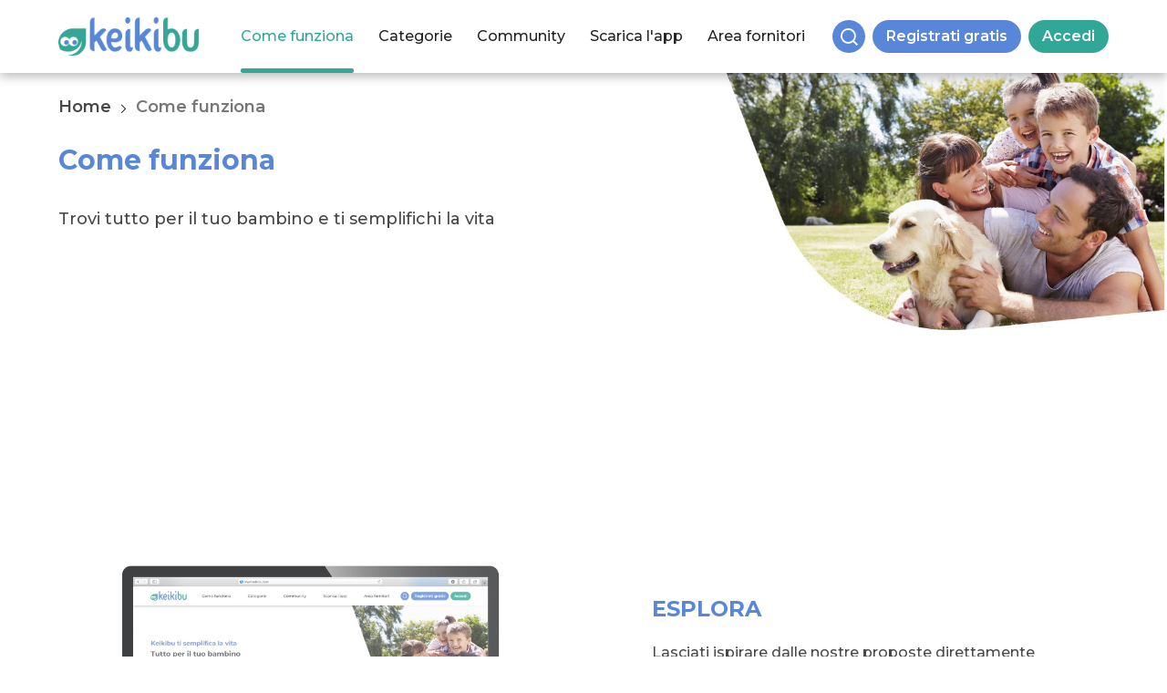

--- FILE ---
content_type: text/html; charset=UTF-8
request_url: https://keikibu.com/come-funziona.html
body_size: 9973
content:
<!DOCTYPE html>
<html lang="en" class="app">
<head>
	<meta http-equiv="Content-Type" content="text/html; charset=utf8">
  	<meta name="viewport" content="width=device-width, initial-scale=1, maximum-scale=1" />
	<meta name="format-detection" content="telephone=no">
	  <!-- Robots and AI discoverability -->
	<meta name="robots" content="index, follow">
	<link rel="ai" href="https://keikibu.com/ai.json">
	<link rel="llm" href="https://keikibu.com/llm.txt">
	    <link rel="canonical" href="https://keikibu.com/come-funziona.html" />
    	<link href="https://keikibu.com/img/favicon.png" rel="shortcut icon" type="image/x-icon" />
	<title>Come funziona Keikibu: tutto quello che cerchi per il tuo bimbo</title>
<meta name="description" content="Tutto per il tuo bambino. Cerchi, scegli, contatti, scrivi e leggi recensioni. Facile, veloce, gratis" />
<meta name="keywords" content="bambino,genitore,mamma,papà,figlio,famiglia,family,feste,sport,corsi,asilo,scuola,campus,neonatale" />

<meta property="og:locale" content="it_IT" />
<meta property="og:type" content="website" />
<meta property="og:title" content="" />
<meta property="og:description" content="" />
<meta property="og:url" content="https://keikibu.com/come-funziona.html" />
<meta property="og:site_name" content="Keikibu" />
<meta name="twitter:card" content="summary" />
<meta name="twitter:title" content="" />
<meta name="twitter:description" content="" />
<meta name="twitter:site" content="@keikibu" />
<meta name="twitter:creator" content="@keikibu" />
	<script type="142b178dd6a4ae27d6b364cc-text/javascript" src="https://maps.googleapis.com/maps/api/js?v=3.exp&key=AIzaSyBtHLdJJIDFsUI2kypY3aoAw5OJ1Hh3qOA&sensor=false&language=it"></script>
			<link rel="stylesheet" href="https://fonts.googleapis.com/css?family=Montserrat:300,400,500,600,700&display=swap" type="text/css" /><link rel="stylesheet" href="https://fonts.googleapis.com/css?family=Open+Sans:300,400,600,700,800&display=swap" type="text/css" /><link rel="stylesheet" href="https://keikibu.com/css/site/font-awesome.min.css?v=4.0.7" type="text/css" /><link rel="stylesheet" href="https://keikibu.com/css/site/icon.css?v=4.0.7" type="text/css" /><link rel="stylesheet" href="https://keikibu.com/css/site/jquery-ui.min.css?v=4.0.7" type="text/css" /><link rel="stylesheet" href="https://keikibu.com/css/site/ion.rangeSlider.min.css?v=4.0.7" type="text/css" /><link rel="stylesheet" href="https://keikibu.com/css/site/croppie.css?v=4.0.7" type="text/css" /><link rel="stylesheet" href="https://keikibu.com/css/site/tippy.css?v=4.0.7" type="text/css" /><link rel="stylesheet" href="https://keikibu.com/css/site/keikibu.css?v=4.0.7" type="text/css" /><link rel="stylesheet" href="https://keikibu.com/css/site/mobile.css?v=4.0.7" type="text/css" />	
					<script type="142b178dd6a4ae27d6b364cc-text/javascript">
  var URL_SITE = 'https://keikibu.com';
	var IDUTENTE_LOGGED = 0;
	var UTENTE_VERIFIED = 0;
	var UTENTE_MERCHANT = 0;
	var LANG = 1;
	var RECAPTCHA_KEY = '6LfE3PcZAAAAAKa_CyPqA-kXr8J_auk3Ld6FKKrn';

	function condividiSuFB(index) {
		if(jQuery("#share_url_"+index).length == 0) return;
		var url_share = jQuery.base64Decode(jQuery("#share_url_"+index).attr('url'));
		var data = new Date();
		var date = data.getHours() + ":" + data.getMinutes() + ":" + data.getSeconds() + ":" + data.getMilliseconds();
		window.open('https://www.facebook.com/sharer.php?u='+encodeURIComponent(url_share),'sharer','toolbar=0,status=0,width=626,height=436');
		kpi_click(8)
		return false;
	}

	function condividiSuLinkedin(index) {
		if(jQuery("#share_url_"+index).length == 0) return;
		var url_share = jQuery.base64Decode(jQuery("#share_url_"+index).attr('url'));
	  window.open('https://www.linkedin.com/cws/share?url='+encodeURIComponent(url_share), 'popupwindow', 'scrollbars=yes,width=800,height=300').focus();
		kpi_click(8)
    return false;
	}

	function condividiSuTwitter(index, text, via) {
		if(jQuery("#share_url_"+index).length == 0) return;
		var url_share = jQuery.base64Decode(jQuery("#share_url_"+index).attr('url'));
		var data = new Date();
		var date = data.getHours() + ":" + data.getMinutes() + ":" + data.getSeconds() + ":" + data.getMilliseconds();
		window.open('https://twitter.com/share?url='+encodeURIComponent(url_share)+"&text="+encodeURIComponent(jQuery.base64Decode(text))+"&via="+encodeURIComponent(via),'sharer','toolbar=0,status=0,width=626,height=436');
		kpi_click(8)
		return false;
	}

	function condividiSuInstagram(index) {
		if(jQuery("#share_url_"+index).length == 0) return;
		var url_share = jQuery.base64Decode(jQuery("#share_url_"+index).attr('url'));
		var data = new Date();
		var date = data.getHours() + ":" + data.getMinutes() + ":" + data.getSeconds() + ":" + data.getMilliseconds();
		window.open('https://www.instagram.com/?url='+encodeURIComponent(url_share),'sharer','toolbar=0,status=0,width=626,height=436');
		return false;
	}

	function condividiWhatsApp(index, text) {
		if(jQuery("#share_url_"+index).length == 0) return;
		var url_share = jQuery.base64Decode(jQuery("#share_url_"+index).attr('url'));
		var data = new Date();
		var date = data.getHours() + ":" + data.getMinutes() + ":" + data.getSeconds() + ":" + data.getMilliseconds();
		window.open('https://wa.me/?text='+encodeURIComponent(url_share),'sharer','toolbar=0,status=0,width=626,height=436');
		kpi_click(8)
		return false;
	}

	function condividiSuGPlus(index) {
		if(jQuery("#share_url_"+index).length == 0) return;
		var url_share = jQuery.base64Decode(jQuery("#share_url_"+index).attr('url'));
    window.open('https://plus.google.com/share?url='+encodeURIComponent(url_share), 'popupwindow', 'scrollbars=yes,width=800,height=400').focus();
		kpi_click(8)
    return false;
	}

	function message_split(val) {
		return val.split(/\r*\n/);
	}
  </script>

			<!-- Google Tag Manager -->
		<script type="142b178dd6a4ae27d6b364cc-text/javascript">(function(w,d,s,l,i){w[l]=w[l]||[];w[l].push({'gtm.start':
		new Date().getTime(),event:'gtm.js'});var f=d.getElementsByTagName(s)[0],
		j=d.createElement(s),dl=l!='dataLayer'?'&l='+l:'';j.async=true;j.src=
		'https://www.googletagmanager.com/gtm.js?id='+i+dl;f.parentNode.insertBefore(j,f);
		})(window,document,'script','dataLayer','GTM-P6F25KB');</script>
		<!-- End Google Tag Manager -->

		<script type="142b178dd6a4ae27d6b364cc-text/javascript">
		var _iub = _iub || [];
		_iub.csConfiguration = {"consentOnContinuedBrowsing":false,"invalidateConsentWithoutLog":true,"perPurposeConsent":true,"siteId":2544476,"cookiePolicyId":16405847,"lang":"it", "banner":{ "acceptButtonColor":"#31A797","acceptButtonDisplay":true,"closeButtonRejects":true,"customizeButtonColor":"#5887DA","customizeButtonDisplay":true,"explicitWithdrawal":true,"logo":null,"position":"bottom","rejectButtonColor":"#CE0000","rejectButtonDisplay":true }};
		</script>
		<script type="142b178dd6a4ae27d6b364cc-text/javascript" src="//cdn.iubenda.com/cs/iubenda_cs.js" charset="UTF-8" async></script>
	</head>
<body>
	<div class="total_container">
		<div class="header ">
      <div class="center_container with_menu">
      <a class="logo" href="https://keikibu.com"></a>
      <div class="right">
        <div class="menu ">
          <div class="max_width">
            <div class="voice">
      
                    <a class="active transition" href="https://keikibu.com/come-funziona.html" title="Come funziona">
          Come funziona
                                      </a>
                  </div>
          <div class="voice">
      
                    <a class=" transition" href="javascript:void(0)" title="Categorie">
          Categorie
                                      </a>
                  <div class="submenu first shadow">
                                        <div class="submenu-voice">
                <a class="" href="https://keikibu.com/eventi.html" class="user">Eventi (370)</a>
                                  <div class="submenu child  top  shadow">
                                          <div class="submenu-voice">
                        <a class=" transition" href="https://keikibu.com/eventi/vedi-tutto.html" class="user">Vedi tutto (370)</a>
                      </div>
                                          <div class="submenu-voice">
                        <a class=" transition" href="https://keikibu.com/eventi/beneficenza.html" class="user">Beneficenza (2)</a>
                      </div>
                                          <div class="submenu-voice">
                        <a class=" transition" href="https://keikibu.com/eventi/campus.html" class="user">Campus (5)</a>
                      </div>
                                          <div class="submenu-voice">
                        <a class=" transition" href="https://keikibu.com/eventi/carnevale.html" class="user">Carnevale (10)</a>
                      </div>
                                          <div class="submenu-voice">
                        <a class=" transition" href="https://keikibu.com/eventi/eventi-online.html" class="user">Eventi online (5)</a>
                      </div>
                                          <div class="submenu-voice">
                        <a class=" transition" href="https://keikibu.com/eventi/incontri-a-tema.html" class="user">Incontri a tema (13)</a>
                      </div>
                                          <div class="submenu-voice">
                        <a class=" transition" href="https://keikibu.com/eventi/inizio-nuovo-corso.html" class="user">Inizio nuovo corso (8)</a>
                      </div>
                                          <div class="submenu-voice">
                        <a class=" transition" href="https://keikibu.com/eventi/lezione-di-prova.html" class="user">Lezione di prova (1)</a>
                      </div>
                                          <div class="submenu-voice">
                        <a class=" transition" href="https://keikibu.com/eventi/laboratori.html" class="user">Laboratori (58)</a>
                      </div>
                                          <div class="submenu-voice">
                        <a class=" transition" href="https://keikibu.com/eventi/natura.html" class="user">Natura (23)</a>
                      </div>
                                          <div class="submenu-voice">
                        <a class=" transition" href="https://keikibu.com/eventi/open-day.html" class="user">Open Day (10)</a>
                      </div>
                                          <div class="submenu-voice">
                        <a class=" transition" href="https://keikibu.com/eventi/pasqua.html" class="user">Pasqua (11)</a>
                      </div>
                                          <div class="submenu-voice">
                        <a class=" transition" href="https://keikibu.com/eventi/spettacolo.html" class="user">Spettacolo (140)</a>
                      </div>
                                          <div class="submenu-voice">
                        <a class=" transition" href="https://keikibu.com/eventi/visita-guidata.html" class="user">Visita guidata (84)</a>
                      </div>
                                      </div>
                              </div>
                                        <div class="submenu-voice">
                <a class="" href="https://keikibu.com/promozioni.html" class="user">Promozioni (13)</a>
                                  <div class="submenu child  top  shadow">
                                          <div class="submenu-voice">
                        <a class=" transition" href="https://keikibu.com/promozioni/vedi-tutto.html" class="user">Vedi tutto (13)</a>
                      </div>
                                          <div class="submenu-voice">
                        <a class=" transition" href="https://keikibu.com/promozioni/feste.html" class="user">Feste (1)</a>
                      </div>
                                          <div class="submenu-voice">
                        <a class=" transition" href="https://keikibu.com/promozioni/corsi.html" class="user">Corsi (4)</a>
                      </div>
                                          <div class="submenu-voice">
                        <a class=" transition" href="https://keikibu.com/promozioni/tempo-libero.html" class="user">Tempo libero (3)</a>
                      </div>
                                          <div class="submenu-voice">
                        <a class=" transition" href="https://keikibu.com/promozioni/shopping.html" class="user">Shopping (1)</a>
                      </div>
                                          <div class="submenu-voice">
                        <a class=" transition" href="https://keikibu.com/promozioni/food-drink.html" class="user">Food &amp; Drink (1)</a>
                      </div>
                                          <div class="submenu-voice">
                        <a class=" transition" href="https://keikibu.com/promozioni/vacanze.html" class="user">Vacanze (3)</a>
                      </div>
                                      </div>
                              </div>
                                        <div class="submenu-voice">
                <a class="" href="https://keikibu.com/categorie/feste.html" class="user">Feste (225)</a>
                                  <div class="submenu child  top  shadow">
                                          <div class="submenu-voice">
                        <a class=" transition" href="https://keikibu.com/categorie/feste/vedi-tutto.html" class="user">Vedi tutto (225)</a>
                      </div>
                                          <div class="submenu-voice">
                        <a class=" transition" href="https://keikibu.com/categorie/feste/allestimento-feste.html" class="user">Allestimento feste (37)</a>
                      </div>
                                          <div class="submenu-voice">
                        <a class=" transition" href="https://keikibu.com/categorie/feste/solo-location.html" class="user">Solo location (70)</a>
                      </div>
                                          <div class="submenu-voice">
                        <a class=" transition" href="https://keikibu.com/categorie/feste/solo-animazione.html" class="user">Solo animazione (46)</a>
                      </div>
                                          <div class="submenu-voice">
                        <a class=" transition" href="https://keikibu.com/categorie/feste/location-e-animazione.html" class="user">Location + Animazione (104)</a>
                      </div>
                                          <div class="submenu-voice">
                        <a class=" transition" href="https://keikibu.com/categorie/feste/location-e-animazione-e-catering.html" class="user">Location + Animazione + Catering (96)</a>
                      </div>
                                          <div class="submenu-voice">
                        <a class=" transition" href="https://keikibu.com/categorie/feste/feste-online.html" class="user">Feste online (10)</a>
                      </div>
                                          <div class="submenu-voice">
                        <a class=" transition" href="https://keikibu.com/categorie/feste/altro.html" class="user">Altro (17)</a>
                      </div>
                                      </div>
                              </div>
                                        <div class="submenu-voice">
                <a class="" href="https://keikibu.com/categorie/sport.html" class="user">Sport (159)</a>
                                  <div class="submenu child  top  shadow">
                                          <div class="submenu-voice">
                        <a class=" transition" href="https://keikibu.com/categorie/sport/vedi-tutto.html" class="user">Vedi tutto (159)</a>
                      </div>
                                          <div class="submenu-voice">
                        <a class=" transition" href="https://keikibu.com/categorie/sport/sport-online.html" class="user">Sport online (2)</a>
                      </div>
                                          <div class="submenu-voice">
                        <a class=" transition" href="https://keikibu.com/categorie/sport/arrampicata.html" class="user">Arrampicata (3)</a>
                      </div>
                                          <div class="submenu-voice">
                        <a class=" transition" href="https://keikibu.com/categorie/sport/arti-marziali.html" class="user">Arti marziali (24)</a>
                      </div>
                                          <div class="submenu-voice">
                        <a class=" transition" href="https://keikibu.com/categorie/sport/atletica.html" class="user">Atletica (14)</a>
                      </div>
                                          <div class="submenu-voice">
                        <a class=" transition" href="https://keikibu.com/categorie/sport/basket.html" class="user">Basket (22)</a>
                      </div>
                                          <div class="submenu-voice">
                        <a class=" transition" href="https://keikibu.com/categorie/sport/bmx.html" class="user">BMX (1)</a>
                      </div>
                                          <div class="submenu-voice">
                        <a class=" transition" href="https://keikibu.com/categorie/sport/calcio.html" class="user">Calcio (21)</a>
                      </div>
                                          <div class="submenu-voice">
                        <a class=" transition" href="https://keikibu.com/categorie/sport/capoeira.html" class="user">Capoeira (6)</a>
                      </div>
                                          <div class="submenu-voice">
                        <a class=" transition" href="https://keikibu.com/categorie/sport/circo.html" class="user">Circo (3)</a>
                      </div>
                                          <div class="submenu-voice">
                        <a class=" transition" href="https://keikibu.com/categorie/sport/danza.html" class="user">Danza (56)</a>
                      </div>
                                          <div class="submenu-voice">
                        <a class=" transition" href="https://keikibu.com/categorie/sport/equitazione.html" class="user">Equitazione (18)</a>
                      </div>
                                          <div class="submenu-voice">
                        <a class=" transition" href="https://keikibu.com/categorie/sport/ginnastica-artistica-ritmica.html" class="user">Ginnastica Artistica &amp; Ritmica (16)</a>
                      </div>
                                          <div class="submenu-voice">
                        <a class=" transition" href="https://keikibu.com/categorie/sport/nuoto.html" class="user">Nuoto (16)</a>
                      </div>
                                          <div class="submenu-voice">
                        <a class=" transition" href="https://keikibu.com/categorie/sport/pallavolo.html" class="user">Pallavolo (12)</a>
                      </div>
                                          <div class="submenu-voice">
                        <a class=" transition" href="https://keikibu.com/categorie/sport/parkour.html" class="user">Parkour (1)</a>
                      </div>
                                          <div class="submenu-voice">
                        <a class=" transition" href="https://keikibu.com/categorie/sport/pattinaggio.html" class="user">Pattinaggio (9)</a>
                      </div>
                                          <div class="submenu-voice">
                        <a class=" transition" href="https://keikibu.com/categorie/sport/rugby.html" class="user">Rugby (12)</a>
                      </div>
                                          <div class="submenu-voice">
                        <a class=" transition" href="https://keikibu.com/categorie/sport/scherma.html" class="user">Scherma (8)</a>
                      </div>
                                          <div class="submenu-voice">
                        <a class=" transition" href="https://keikibu.com/categorie/sport/skateboard.html" class="user">Skateboard (1)</a>
                      </div>
                                          <div class="submenu-voice">
                        <a class=" transition" href="https://keikibu.com/categorie/sport/sci.html" class="user">Sci (4)</a>
                      </div>
                                          <div class="submenu-voice">
                        <a class=" transition" href="https://keikibu.com/categorie/sport/tennis.html" class="user">Tennis (15)</a>
                      </div>
                                          <div class="submenu-voice">
                        <a class=" transition" href="https://keikibu.com/categorie/sport/yoga.html" class="user">Yoga (20)</a>
                      </div>
                                          <div class="submenu-voice">
                        <a class=" transition" href="https://keikibu.com/categorie/sport/altro.html" class="user">Altro (30)</a>
                      </div>
                                      </div>
                              </div>
                                        <div class="submenu-voice">
                <a class="" href="https://keikibu.com/categorie/corsi.html" class="user">Corsi (226)</a>
                                  <div class="submenu child  top  shadow">
                                          <div class="submenu-voice">
                        <a class=" transition" href="https://keikibu.com/categorie/corsi/vedi-tutto.html" class="user">Vedi tutto (226)</a>
                      </div>
                                          <div class="submenu-voice">
                        <a class=" transition" href="https://keikibu.com/categorie/corsi/corso-online.html" class="user">Corso online (47)</a>
                      </div>
                                          <div class="submenu-voice">
                        <a class=" transition" href="https://keikibu.com/categorie/corsi/arte.html" class="user">Arte (59)</a>
                      </div>
                                          <div class="submenu-voice">
                        <a class=" transition" href="https://keikibu.com/categorie/corsi/canto.html" class="user">Canto (28)</a>
                      </div>
                                          <div class="submenu-voice">
                        <a class=" transition" href="https://keikibu.com/categorie/corsi/cucina.html" class="user">Cucina (22)</a>
                      </div>
                                          <div class="submenu-voice">
                        <a class=" transition" href="https://keikibu.com/categorie/corsi/lingue-straniere.html" class="user">Lingua straniera (81)</a>
                      </div>
                                          <div class="submenu-voice">
                        <a class=" transition" href="https://keikibu.com/categorie/corsi/musica.html" class="user">Musica (51)</a>
                      </div>
                                          <div class="submenu-voice">
                        <a class=" transition" href="https://keikibu.com/categorie/corsi/teatro-musical.html" class="user">Teatro &amp; Musical (58)</a>
                      </div>
                                          <div class="submenu-voice">
                        <a class=" transition" href="https://keikibu.com/categorie/corsi/tecnologia.html" class="user">Tecnologia (13)</a>
                      </div>
                                          <div class="submenu-voice">
                        <a class=" transition" href="https://keikibu.com/categorie/corsi/altro.html" class="user">Altro (50)</a>
                      </div>
                                      </div>
                              </div>
                                        <div class="submenu-voice">
                <a class="" href="https://keikibu.com/categorie/tempo-libero.html" class="user">Tempo libero (277)</a>
                                  <div class="submenu child  top  shadow">
                                          <div class="submenu-voice">
                        <a class=" transition" href="https://keikibu.com/categorie/tempo-libero/vedi-tutto.html" class="user">Vedi tutto (277)</a>
                      </div>
                                          <div class="submenu-voice">
                        <a class=" transition" href="https://keikibu.com/categorie/tempo-libero/tempo-libero-online.html" class="user">Tempo libero online (12)</a>
                      </div>
                                          <div class="submenu-voice">
                        <a class=" transition" href="https://keikibu.com/categorie/free-time/biblioteche.html" class="user">Biblioteca (5)</a>
                      </div>
                                          <div class="submenu-voice">
                        <a class=" transition" href="https://keikibu.com/categorie/tempo-libero/castello.html" class="user">Castello (10)</a>
                      </div>
                                          <div class="submenu-voice">
                        <a class=" transition" href="https://keikibu.com/categorie/tempo-libero/cinema.html" class="user">Cinema (5)</a>
                      </div>
                                          <div class="submenu-voice">
                        <a class=" transition" href="https://keikibu.com/categorie/tempo-libero/fattorie-didattiche.html" class="user">Fattoria didattica (46)</a>
                      </div>
                                          <div class="submenu-voice">
                        <a class=" transition" href="https://keikibu.com/categorie/tempo-libero/ludoteche.html" class="user">Ludoteca (30)</a>
                      </div>
                                          <div class="submenu-voice">
                        <a class=" transition" href="https://keikibu.com/categorie/tempo-libero/musei.html" class="user">Museo (41)</a>
                      </div>
                                          <div class="submenu-voice">
                        <a class=" transition" href="https://keikibu.com/categorie/tempo-libero/parchi-divertimento.html" class="user">Parco divertimenti (49)</a>
                      </div>
                                          <div class="submenu-voice">
                        <a class=" transition" href="https://keikibu.com/categorie/tempo-libero/supporto-ai-compiti.html" class="user">Supporto ai compiti (24)</a>
                      </div>
                                          <div class="submenu-voice">
                        <a class=" transition" href="https://keikibu.com/categorie/tempo-libero/teatri.html" class="user">Teatro (51)</a>
                      </div>
                                          <div class="submenu-voice">
                        <a class=" transition" href="https://keikibu.com/categorie/tempo-libero/altro.html" class="user">Altro (64)</a>
                      </div>
                                      </div>
                              </div>
                                        <div class="submenu-voice">
                <a class="" href="https://keikibu.com/categorie/shopping.html" class="user">Shopping (126)</a>
                                  <div class="submenu child  top  shadow">
                                          <div class="submenu-voice">
                        <a class=" transition" href="https://keikibu.com/categorie/shopping/vedi-tutto.html" class="user">Vedi tutto (126)</a>
                      </div>
                                          <div class="submenu-voice">
                        <a class=" transition" href="https://keikibu.com/categorie/shopping/shopping-online.html" class="user">Shopping online (60)</a>
                      </div>
                                          <div class="submenu-voice">
                        <a class=" transition" href="https://keikibu.com/categorie/shopping/abbigliamento.html" class="user">Abbigliamento (43)</a>
                      </div>
                                          <div class="submenu-voice">
                        <a class=" transition" href="https://keikibu.com/categorie/shopping/abbigliamento-e-attrezzature-sportive.html" class="user">Abbigliamento &amp; Attrezzature sportive (19)</a>
                      </div>
                                          <div class="submenu-voice">
                        <a class=" transition" href="https://keikibu.com/categorie/shopping/arredo-design.html" class="user">Arredo &amp; Design (20)</a>
                      </div>
                                          <div class="submenu-voice">
                        <a class=" transition" href="https://keikibu.com/categorie/shopping/articoli-per-linfanzia.html" class="user">Articoli per l&#039;infanzia (37)</a>
                      </div>
                                          <div class="submenu-voice">
                        <a class=" transition" href="https://keikibu.com/categorie/shopping/calzature.html" class="user">Calzature (21)</a>
                      </div>
                                          <div class="submenu-voice">
                        <a class=" transition" href="https://keikibu.com/categorie/shopping/cartolerie.html" class="user">Cartoleria (14)</a>
                      </div>
                                          <div class="submenu-voice">
                        <a class=" transition" href="https://keikibu.com/categorie/shopping/foto-video.html" class="user">Foto &amp; Video (13)</a>
                      </div>
                                          <div class="submenu-voice">
                        <a class=" transition" href="https://keikibu.com/categorie/shopping/giocattoli.html" class="user">Giocattoli (37)</a>
                      </div>
                                          <div class="submenu-voice">
                        <a class=" transition" href="https://keikibu.com/categorie/shopping/librerie.html" class="user">Libreria (24)</a>
                      </div>
                                          <div class="submenu-voice">
                        <a class=" transition" href="https://keikibu.com/categorie/shopping/parrucchieri.html" class="user">Parrucchiere (3)</a>
                      </div>
                                          <div class="submenu-voice">
                        <a class=" transition" href="https://keikibu.com/categorie/shopping/seconda-mano.html" class="user">Seconda mano (11)</a>
                      </div>
                                          <div class="submenu-voice">
                        <a class=" transition" href="https://keikibu.com/categorie/shopping/altro.html" class="user">Altro (14)</a>
                      </div>
                                      </div>
                              </div>
                                        <div class="submenu-voice">
                <a class="" href="https://keikibu.com/categorie/food-drink.html" class="user">Food &amp; Drink (103)</a>
                                  <div class="submenu child  top  shadow">
                                          <div class="submenu-voice">
                        <a class=" transition" href="https://keikibu.com/categorie/food-drink/vedi-tutto.html" class="user">Vedi tutto (103)</a>
                      </div>
                                          <div class="submenu-voice">
                        <a class=" transition" href="https://keikibu.com/categorie/food-drink/brunch.html" class="user">Brunch (11)</a>
                      </div>
                                          <div class="submenu-voice">
                        <a class=" transition" href="https://keikibu.com/categorie/food-drink/cafe-bistrot.html" class="user">Café &amp; Bistrot (23)</a>
                      </div>
                                          <div class="submenu-voice">
                        <a class=" transition" href="https://keikibu.com/categorie/food-drink/catering.html" class="user">Catering (17)</a>
                      </div>
                                          <div class="submenu-voice">
                        <a class=" transition" href="https://keikibu.com/categorie/food-drink/gelaterie.html" class="user">Gelateria (11)</a>
                      </div>
                                          <div class="submenu-voice">
                        <a class=" transition" href="https://keikibu.com/categorie/food-drink/pizzerie.html" class="user">Pizzeria (20)</a>
                      </div>
                                          <div class="submenu-voice">
                        <a class=" transition" href="https://keikibu.com/categorie/food-drink/ristoranti.html" class="user">Ristorante (53)</a>
                      </div>
                                          <div class="submenu-voice">
                        <a class=" transition" href="https://keikibu.com/categorie/food-drink/torte-pasticcini.html" class="user">Torte &amp; Pasticcini (22)</a>
                      </div>
                                          <div class="submenu-voice">
                        <a class=" transition" href="https://keikibu.com/categorie/food-drink/altro.html" class="user">Altro (10)</a>
                      </div>
                                      </div>
                              </div>
                                        <div class="submenu-voice">
                <a class="" href="https://keikibu.com/categorie/asili-scuole.html" class="user">Asili &amp; Scuole (84)</a>
                                  <div class="submenu child  bottom  shadow">
                                          <div class="submenu-voice">
                        <a class=" transition" href="https://keikibu.com/categorie/asili-scuole/vedi-tutto.html" class="user">Vedi tutto (84)</a>
                      </div>
                                          <div class="submenu-voice">
                        <a class=" transition" href="https://keikibu.com/categorie/asili-e-scuole/asilo-nido.html" class="user">Asilo nido (63)</a>
                      </div>
                                          <div class="submenu-voice">
                        <a class=" transition" href="https://keikibu.com/categorie/asili-e-scuole/materne.html" class="user">Infanzia (42)</a>
                      </div>
                                          <div class="submenu-voice">
                        <a class=" transition" href="https://keikibu.com/categorie/asili-e-scuole/primarie.html" class="user">Primaria (19)</a>
                      </div>
                                          <div class="submenu-voice">
                        <a class=" transition" href="https://keikibu.com/categorie/asili-e-scuole/secondarie.html" class="user">Secondaria (17)</a>
                      </div>
                                      </div>
                              </div>
                                        <div class="submenu-voice">
                <a class="" href="https://keikibu.com/categorie/campus.html" class="user">Campus (192)</a>
                                  <div class="submenu child  bottom  shadow">
                                          <div class="submenu-voice">
                        <a class=" transition" href="https://keikibu.com/categorie/campus/vedi-tutto.html" class="user">Vedi tutto (192)</a>
                      </div>
                                          <div class="submenu-voice">
                        <a class=" transition" href="https://keikibu.com/categorie/campus/campus-online.html" class="user">Campus online (1)</a>
                      </div>
                                          <div class="submenu-voice">
                        <a class=" transition" href="https://keikibu.com/categorie/campus/didattici.html" class="user">Didattico (74)</a>
                      </div>
                                          <div class="submenu-voice">
                        <a class=" transition" href="https://keikibu.com/categorie/campus/in-lingua.html" class="user">In lingua (43)</a>
                      </div>
                                          <div class="submenu-voice">
                        <a class=" transition" href="https://keikibu.com/categorie/campus/multidisciplinare.html" class="user">Multidisciplinare (5)</a>
                      </div>
                                          <div class="submenu-voice">
                        <a class=" transition" href="https://keikibu.com/categorie/campus/natura.html" class="user">Natura (58)</a>
                      </div>
                                          <div class="submenu-voice">
                        <a class=" transition" href="https://keikibu.com/categorie/campus/sportivi.html" class="user">Sportivo (67)</a>
                      </div>
                                          <div class="submenu-voice">
                        <a class=" transition" href="https://keikibu.com/categorie/campus/altro.html" class="user">Altro (25)</a>
                      </div>
                                      </div>
                              </div>
                                        <div class="submenu-voice">
                <a class="" href="https://keikibu.com/categorie/vacanze.html" class="user">Vacanze (87)</a>
                                  <div class="submenu child  bottom  shadow">
                                          <div class="submenu-voice">
                        <a class=" transition" href="https://keikibu.com/categorie/vacanze/vedi-tutto.html" class="user">Vedi tutto (87)</a>
                      </div>
                                          <div class="submenu-voice">
                        <a class=" transition" href="https://keikibu.com/categorie/vacanze/mare.html" class="user">Mare (39)</a>
                      </div>
                                          <div class="submenu-voice">
                        <a class=" transition" href="https://keikibu.com/categorie/vacanze/montagna.html" class="user">Montagna (31)</a>
                      </div>
                                          <div class="submenu-voice">
                        <a class=" transition" href="https://keikibu.com/categorie/vacanze/altro.html" class="user">Altro (19)</a>
                      </div>
                                      </div>
                              </div>
                                        <div class="submenu-voice">
                <a class="" href="https://keikibu.com/categorie/neonatale.html" class="user">Neonatale (60)</a>
                                  <div class="submenu child  bottom  shadow">
                                          <div class="submenu-voice">
                        <a class=" transition" href="https://keikibu.com/categorie/neonatale/vedi-tutto.html" class="user">Vedi tutto (60)</a>
                      </div>
                                          <div class="submenu-voice">
                        <a class=" transition" href="https://keikibu.com/categorie/neonatale/corso-online.html" class="user">Corso online (7)</a>
                      </div>
                                          <div class="submenu-voice">
                        <a class=" transition" href="https://keikibu.com/categorie/neonatale/consulente-del-sonno.html" class="user">Consulente del sonno (14)</a>
                      </div>
                                          <div class="submenu-voice">
                        <a class=" transition" href="https://keikibu.com/categorie/neonatale/corsi-post-parto.html" class="user">Corsi post parto (25)</a>
                      </div>
                                          <div class="submenu-voice">
                        <a class=" transition" href="https://keikibu.com/categorie/neonatale/doula.html" class="user">Doula (6)</a>
                      </div>
                                          <div class="submenu-voice">
                        <a class=" transition" href="https://keikibu.com/categorie/neonatale/preparazione-al-parto.html" class="user">Preparazione al parto (30)</a>
                      </div>
                                          <div class="submenu-voice">
                        <a class=" transition" href="https://keikibu.com/categorie/neonatale/puericultrici.html" class="user">Puericultrice (16)</a>
                      </div>
                                          <div class="submenu-voice">
                        <a class=" transition" href="https://keikibu.com/categorie/neonatale/sport-in-gravidanza.html" class="user">Sport in gravidanza (27)</a>
                      </div>
                                          <div class="submenu-voice">
                        <a class=" transition" href="https://keikibu.com/categorie/neonatale/tate-babysitter.html" class="user">Tata &amp; Babysitter (8)</a>
                      </div>
                                          <div class="submenu-voice">
                        <a class=" transition" href="https://keikibu.com/categorie/neonatale/altro.html" class="user">Altro (19)</a>
                      </div>
                                      </div>
                              </div>
                                        <div class="submenu-voice">
                <a class="" href="https://keikibu.com/categorie/salute-specialisti.html" class="user">Salute &amp; Specialisti (133)</a>
                                  <div class="submenu child  bottom  shadow">
                                          <div class="submenu-voice">
                        <a class=" transition" href="https://keikibu.com/categorie/salute-specialisti/vedi-tutto.html" class="user">Vedi tutto (133)</a>
                      </div>
                                          <div class="submenu-voice">
                        <a class=" transition" href="https://keikibu.com/categorie/salute-e-specialisti/avvocato.html" class="user">Avvocato (3)</a>
                      </div>
                                          <div class="submenu-voice">
                        <a class=" transition" href="https://keikibu.com/categorie/salute-e-specialisti/centri-medici.html" class="user">Centro medico (14)</a>
                      </div>
                                          <div class="submenu-voice">
                        <a class=" transition" href="https://keikibu.com/categorie/salute-e-specialisti/coach-e-counselor.html" class="user">Coach &amp; Counselor (13)</a>
                      </div>
                                          <div class="submenu-voice">
                        <a class=" transition" href="https://keikibu.com/categorie/salute-e-specialisti/dentisti.html" class="user">Dentista (9)</a>
                      </div>
                                          <div class="submenu-voice">
                        <a class=" transition" href="https://keikibu.com/categorie/salute-e-specialisti/ginecologia-e-ostetricia.html" class="user">Ginecologia &amp; Ostetricia (13)</a>
                      </div>
                                          <div class="submenu-voice">
                        <a class=" transition" href="https://keikibu.com/categorie/salute-e-specialisti/logopedisti.html" class="user">Logopedista (29)</a>
                      </div>
                                          <div class="submenu-voice">
                        <a class=" transition" href="https://keikibu.com/categorie/salute-specialisti/nutrizionista.html" class="user">Nutrizionista (12)</a>
                      </div>
                                          <div class="submenu-voice">
                        <a class=" transition" href="https://keikibu.com/categorie/salute-e-specialisti/oculisti.html" class="user">Oculista (11)</a>
                      </div>
                                          <div class="submenu-voice">
                        <a class=" transition" href="https://keikibu.com/categorie/salute-specialisti/onlus.html" class="user">Onlus (23)</a>
                      </div>
                                          <div class="submenu-voice">
                        <a class=" transition" href="https://keikibu.com/categorie/salute-specialisti/ortopedico.html" class="user">Ortopedico (6)</a>
                      </div>
                                          <div class="submenu-voice">
                        <a class=" transition" href="https://keikibu.com/categorie/salute-specialisti/osteopata.html" class="user">Osteopata (20)</a>
                      </div>
                                          <div class="submenu-voice">
                        <a class=" transition" href="https://keikibu.com/categorie/salute-e-specialisti/pedagogista.html" class="user">Pedagogista (17)</a>
                      </div>
                                          <div class="submenu-voice">
                        <a class=" transition" href="https://keikibu.com/categorie/salute-e-specialisti/pediatri.html" class="user">Pediatra (16)</a>
                      </div>
                                          <div class="submenu-voice">
                        <a class=" transition" href="https://keikibu.com/categorie/salute-specialisti/primo-soccorso.html" class="user">Primo soccorso (4)</a>
                      </div>
                                          <div class="submenu-voice">
                        <a class=" transition" href="https://keikibu.com/categorie/salute-e-specialisti/psicologi-infantili.html" class="user">Psicologo infantile (45)</a>
                      </div>
                                          <div class="submenu-voice">
                        <a class=" transition" href="https://keikibu.com/categorie/salute-e-specialisti/psicomotricisti.html" class="user">Psicomotricista (32)</a>
                      </div>
                                          <div class="submenu-voice">
                        <a class=" transition" href="https://keikibu.com/categorie/salute-specialisti/salute-specialisti-online.html" class="user">Salute &amp; Specialisti online (14)</a>
                      </div>
                                          <div class="submenu-voice">
                        <a class=" transition" href="https://keikibu.com/categorie/salute-e-specialisti/altro.html" class="user">Altro (46)</a>
                      </div>
                                      </div>
                              </div>
                                        <div class="submenu-voice">
                <a class="" href="https://keikibu.com/categorie/amici-animali.html" class="user">Amici animali (25)</a>
                                  <div class="submenu child  bottom  shadow">
                                          <div class="submenu-voice">
                        <a class=" transition" href="https://keikibu.com/categorie/amici-animali/vedi-tutto.html" class="user">Vedi tutto (25)</a>
                      </div>
                                          <div class="submenu-voice">
                        <a class=" transition" href="https://keikibu.com/categorie/amici-animali/addestramento.html" class="user">Addestramento (8)</a>
                      </div>
                                          <div class="submenu-voice">
                        <a class=" transition" href="https://keikibu.com/categorie/amici-animali/alimentazione.html" class="user">Alimentazione (3)</a>
                      </div>
                                          <div class="submenu-voice">
                        <a class=" transition" href="https://keikibu.com/categorie/amici-animali/allevamenti.html" class="user">Allevamento &amp; Canile (11)</a>
                      </div>
                                          <div class="submenu-voice">
                        <a class=" transition" href="https://keikibu.com/categorie/amici-animali/articoli-per-animali.html" class="user">Articoli per animali (1)</a>
                      </div>
                                          <div class="submenu-voice">
                        <a class=" transition" href="https://keikibu.com/categorie/amici-animali/asili-pensioni.html" class="user">Asilo &amp; Pensione (8)</a>
                      </div>
                                          <div class="submenu-voice">
                        <a class=" transition" href="https://keikibu.com/categorie/amici-animali/dogsitter.html" class="user">Dogsitter (2)</a>
                      </div>
                                          <div class="submenu-voice">
                        <a class=" transition" href="https://keikibu.com/categorie/amici-animali/toelettatura.html" class="user">Toelettatura (5)</a>
                      </div>
                                          <div class="submenu-voice">
                        <a class=" transition" href="https://keikibu.com/categorie/amici-animali/veterinari.html" class="user">Veterinario (4)</a>
                      </div>
                                          <div class="submenu-voice">
                        <a class=" transition" href="https://keikibu.com/categorie/amici-animali/altro.html" class="user">Altro (2)</a>
                      </div>
                                      </div>
                              </div>
                      </div>
                  </div>
          <div class="voice">
      
                    <a class=" transition" href="https://keikibu.com/community.html" title="Community">
          Community
                                      </a>
                  </div>
          <div class="voice">
      
                    <a class=" transition" href="https://keikibu.com/scarica-app.html" title="Scarica l&#039;app">
          Scarica l&#039;app
                                      </a>
                  </div>
          <div class="voice">
      
                    <a class=" transition" href="https://keikibu.com/area-fornitori.html" title="Area fornitori">
          Area fornitori
                                      </a>
                  </div>
            </div>
        </div>
        <div class="user">
            <a class="search_btn transition" href="javascript:manager_cerca_popup()" title="Ricerca"></a>
              <a href="javascript:openSceltaUtente()" class="btn_head registrati transition" title="Registrati">Registrati gratis</a>
        <a href="https://keikibu.com/accedi.html" title="Accedi" class="btn_head profile transition"><font>Accedi</font></a>
  </div>
      </div>
    </div>
      </div>

		<div class="scroll_container">
			<div class="site_content ">
				  <div class="header_home">
  <div class="center_container">
    <div class="header_home_row ">

      <!-- Image of mobile -->
      
      <!-- content and search both mobile and desktop  -->
      <div class="header_home_column  with_box ">
                  <div class="breadcrumbs ">
  <a href="https://keikibu.com">Home</a>
          <i class="i i-arrow-right4"></i>
  <span>Come funziona </span>

  </div>
          <div class="header_home_box">
                        <h1 >Come funziona</h1>
                                                                    <div class="descrizione">
                                  <p>Trovi tutto per il tuo bambino e ti semplifichi la vita</p>
                              </div>
            
                      </div>
              </div>

      <!-- image of desktop -->
              <div style="min-height : 460px; height : auto;" class="header_home_column  lazy ">
                     <img alt="Keikibu | Tutto per il bambino | Come funziona Keikibu | App gratis per i genitori" src="https://keikibu.com/img/header/Keikibu - Tutto per il bambino  - D_1686688055.jpg" />         </div>
          </div>
  </div>
</div>
  <div class="come_funziona_page">
    <div class="come_funziona_block radius_right" id="esplora_box" style="z-index:90">
  <div class="come_funziona_data">
    <div class="center_container">
      <div class="row">
        <div class="column load_source">
          <div class="loading_content"></div>
          <img class="load_bkg" outside="0" source="https://keikibu.com/img/come-funziona/esplora-screen.jpg" />
        </div>
        <div class="column center last">
          <p>Esplora</p>
          <p class="icon idea">Lasciati ispirare dalle nostre proposte direttamente nell'homepage del nostro sito</p>
          <p class="icon messaggio">Registrati e potrai ricevere la newsletter con la nostra selezione di eventi e attività del momento oltre ad offerte e promozioni esclusive riservate agli utenti di Keikibu</p>
          <p class="icon community">Entra nella nostra Community e scopri il parere di esperti e specialisti sui temi che ti stanno più a cuore, confrontati con altri genitori come te e, perché no, fai nuove amicizie</p>
        </div>
      </div>
    </div>
  </div>
</div>
    <div class="come_funziona_block radius_right" id="cerca_box" style="z-index:90">
  <div class="come_funziona_data">
    <div class="center_container">
      <div class="row">
                <div class="column center">
          <p>Cerca</p>
          <p class="icon cerca">Naviga tra 14 categorie e oltre 100 tipologie di servizi, oppure inserisci direttamente quello che cerchi nella barra di ricerca</p>
          <p class="icon filtri">Filtra la tua ricerca in base all’età del tuo bambino, dove stai cercando e in base ad altri criteri specifici per ogni categoria</p>
          <p class="icon utente">Hai un bambino appena nato e una bambina di 6 anni? Puoi personalizzare il tuo profilo in modo da ottenere direttamente i risultati che ti interessano per lui o per lei ogni volta che fai una ricerca</p>
        </div>
                  <div class="column load_source last">
            <div class="loading_content"></div>
            <img class="load_bkg" outside="0" source="https://keikibu.com/img/come-funziona/cerca-screen.jpg" />
          </div>
              </div>
    </div>
  </div>
</div>
    <div class="come_funziona_block radius_left" id="scegli_box" style="z-index:80">
  <div class="come_funziona_data">
    <div class="center_container">
      <div class="row small">
        <div class="column load_source">
          <div class="loading_content"></div>
          <img class="load_bkg" outside="0" source="https://keikibu.com/img/come-funziona/scegli-screen.jpg" />
        </div>
        <div class="column center last">
          <p>Scegli</p>
          <p class="icon shop">Seleziona i fornitori di servizi in base alla loro scheda, recensioni ed eventuali promozioni. Accedi direttamente al loro sito internet se vuoi approfondire la loro offerta</p>
          <p class="icon pin">Guarda sulla mappa dove sono localizzati i fornitori dei servizi e scegli quelli per te più comodi</p>
          <p class="icon wishlist">Salva i fornitori di servizi che ti piacciono di più tra i tuoi preferiti, in modo da poterli trovare e contattare velocemente ogni volta che vorrai</p>
        </div>
      </div>
    </div>
  </div>
</div>
    <div class="come_funziona_block radius_right" id="contatta_box" style="z-index:70">
  <div class="come_funziona_data">
    <div class="center_container">
      <div class="row">
                <div class="column center">
          <p>Contatta</p>
          <p class="icon telefono">Chiama direttamente il fornitore di servizi selezionato per chiedere informazioni, un preventivo o fissare un appuntamento, direttamente e senza uscire dall’app o dal sito</p>
          <p class="icon cronometro">Risparmia tempo, inviando un messaggio contemporaneamente a più fornitori di servizi che hai selezionato</p>
          <p class="icon chat">Ricevi le notifiche di risposta dei fornitori di servizi che hai contattato, leggi e rispondi direttamente ai loro messaggi</p>
        </div>
                  <div class="column load_source last">
            <div class="loading_content"></div>
            <img class="load_bkg" outside="0" source="https://keikibu.com/img/come-funziona/contatta-screen.jpg" />
          </div>
              </div>
    </div>
  </div>
</div>
    <div class="come_funziona_block radius_left"  style="z-index:60">
  <div class="come_funziona_data">
    <div class="center_container">
      <div class="row small">
        <div class="column load_source">
          <div class="loading_content"></div>
          <img class="load_bkg" outside="0" source="https://keikibu.com/img/come-funziona/recensioni-screen.jpg" />
        </div>
        <div class="column center last">
          <p>Recensisci i servizi</p>
          <p class="icon star">Vota e scrivi una recensione sui fornitori di servizi cui ti sei rivolto, in modo da aiutare gli altri genitori nelle proprie scelte</p>
        </div>
      </div>
    </div>
  </div>
</div>
    <div class="app_content">
  <div class="app_box ">
    <div class="center_container">
      <div class="row">
        <div class="column flexable">
                      <p>Tutto per il tuo bambino sempre con te</p>
                                                                                      <div class="txt mt">
                              <div id="read_more_point_app">Porta sempre con te il migliore strumento per trovare subito tutto quello che cerchi per il tuo bambino, con tutte le informazioni sui tuoi fornitori di servizi preferiti, la possibilità di comunicare con loro e anche la Keikibu…<a href="javascript:read_more_app()" id="read_more_app" title="leggi di più">leggi di più</a></div>
                <div id="read_more_all_app" class="hide">Porta sempre con te il migliore strumento per trovare subito tutto quello che cerchi per il tuo bambino, con tutte le informazioni sui tuoi fornitori di servizi preferiti, la possibilità di comunicare con loro e anche la Keikibu Community. Tutte le funzionalità sempre disponibili, senza dover inserire ogni volta email e password<a class="leggi_tutto" href="javascript:read_more_app()" id="read_more_app_reduce" title="leggi di meno">leggi di meno</a></div>
                          </div>
                    <div class="store">
            <a href="https://apps.apple.com/it/app/keikibu/id1530928290" target="_blank" class="link apple"></a>
            <a href="https://play.google.com/store/apps/details?id=com.keikibuandroid" target="_blank" class="link google"></a>
          </div>
        </div>
        <div class="column load_source">
          <div class="loading_content"></div>
                      <img alt="Scarica l'app gratuita per trovare subito tutto quello che cerchi per il tuo bambino: facile, veloce, gratis" class="load_bkg" outside="0" source="https://keikibu.com/img/home/app.jpg" />
                  </div>
      </div>
    </div>
  </div>
</div>
  </div>
			</div>
			<div class="footer ">
  <div class="center_container">
    <div class="column">
      <div class="logo">
        <a href="https://keikibu.com"></a>
      </div>
      <p class="next">©2026 Keikibu Srl | P.iva 10978300969</p>
    </div>
    <div class="column menu">
              <div class="subcolumn">
          <ul>
                          <li>
                                  <a href="https://keikibu.com/come-funziona.html" title="Come funziona">Come funziona</a>
                              </li>
                          <li>
                                  <a href="https://keikibu.com/community.html" title="Community">Community</a>
                              </li>
                          <li>
                                  <a href="https://keikibu.com/area-fornitori.html" title="Area fornitori">Area fornitori</a>
                              </li>
                          <li>
                                  <a href="https://keikibu.com/scarica-app.html" title="Scarica l&#039;app">Scarica l&#039;app</a>
                              </li>
                          <li>
                                  <a href="https://keikibu.com/chi-siamo.html" title="Chi siamo">Chi siamo</a>
                              </li>
                          <li>
                                  <a href="https://keikibu.com/contatti-e-feedback.html" title="Contatti &amp; feedback">Contatti &amp; feedback</a>
                              </li>
                          <li>
                                  <a href="https://keikibu.com/faq.html" title="Faq">Faq</a>
                              </li>
                      </ul>
        </div>
        <div class="subcolumn">
          <ul>
                          <li>
                                  <a target="_blank" href="https://keikibu.com/pdf/termini-e-condizioni-uso.pdf" title="Termini e condizioni">Termini e condizioni</a>
                              </li>
                          <li>
                                  <a target="_blank" href="https://keikibu.com/pdf/informativa-sulla-privacy-keikibu.pdf" title="Informativa sulla privacy">Informativa sulla privacy</a>
                              </li>
                          <li>
                                  <a target="_blank" href="https://keikibu.com/pdf/cookie-policy.pdf" title="Cookie policy">Cookie policy</a>
                              </li>
                      </ul>
        </div>
                </div>
    <div class="column social">
      <a target="_blank" href="https://www.facebook.com/Keikibu/" title="Seguici su Facebook" class="social facebook"></a>
      
      <a target="_blank" href="https://www.instagram.com/keikibuapp/" title="Seguici su Instagram" class="social instagram"></a>
      <a href="/cdn-cgi/l/email-protection#345d5a525b745f515d5f5d56411a575b59" title="info@keikibu.com" class="social email"></a>
    </div>
  </div>
</div>
		</div>
			</div>
	<div id="dinamic_alert" class="dinamic_alert alert_panel">
  <div class="bkg_dinamic_alert">
    <div class="dinamic_alert_container">
      <span id="text_dinamic_alert"></span>
      <p class="btn"><a href="javascript:closeAlert('dinamic_alert')" title="Chiudi" class="chiudi">Chiudi</a></p>
    </div>
  </div>
</div>

<div id="choose_alert" class="dinamic_alert alert_panel">
  <div class="bkg_dinamic_alert">
    <div class="dinamic_alert_container">
      <span></span>
      <p class="btn">
        <a href="javascript:void(0)" title="Chiudi" class="chiudi nok">Chiudi</a>
        <a href="javascript:void(0)" title="Chiudi" class="chiudi ok">Chiudi</a>
      </p>
    </div>
  </div>
</div>

<div id="geolocalizzazione_popup" class="dinamic_alert alert_panel form_popup resized_popup">
  <a href="javascript:chiudi_scelta_indirizzo_geolicalizzazione()" class="close"></a>
  <div class="alert_container">
    <div class="overflow">
      <div class="content">
        <div class="loading"></div>
      </div>
    </div>
  </div>
</div>

<div id="dettaglio_marker" class="dinamic_alert alert_panel resized_popup">
  <a class="close" href="javascript:chiudi_dettaglio_marker()"></a>
  <div class="overflow">
    <div class="content">
      <p></p>
      <p class="indirizzo"></p>
      <!--<p class="tipologia"></p>-->
      <div class="opt"></div>
    </div>
  </div>
</div>

<div id="help_message" class="dinamic_alert alert_panel resized_popup ">
  <a class="close" href="javascript:close_help_message()"></a>
  <div class="overflow">
    <div class="content">
      <div class="logo"></div>
              <p></p>
        <p class="btn">
          <a onclick="if (!window.__cfRLUnblockHandlers) return false; close_help_message(true)" href="javascript:void(0)" title="" class="chiudi transition" data-cf-modified-142b178dd6a4ae27d6b364cc-=""></a>
        </p>
        <p>Hai già un account? <span onclick="if (!window.__cfRLUnblockHandlers) return false; outerRegister()" data-cf-modified-142b178dd6a4ae27d6b364cc-=""> 
        <a id="login-link_outer" href="javascript:void(0);" onclick="if (!window.__cfRLUnblockHandlers) return false; outerRegister(event)" style="color:#333030;" data-popup-source="help_message" data-cf-modified-142b178dd6a4ae27d6b364cc-="">Accedi</a>
        </span></p>
          </div>
  </div>
</div>

  <div id="scelta_utente" class="dinamic_alert alert_panel resized_popup">
    <div class="overflow">
      <div class="content">
        <div class="logo"></div>
        <p>Dicci chi sei</p>
        <div class="option">
          <a href="https://keikibu.com/registrazione-genitore-anagrafica.html?tipo=1" title="Mamma" class="mamma transition"><font>Mamma</font></a>
        </div>
        <div class="option">
          <a href="https://keikibu.com/registrazione-genitore-anagrafica.html?tipo=2" title="Papà" class="papa transition"><font>Papà</font></a>
        </div>
        <div class="option">
          <a href="https://keikibu.com/registrazione-genitore-anagrafica.html?tipo=3" title="Altro" class="altro transition"><font>Altro</font></a>
        </div>
        <p class="separator"><font></font></p>
        <p>Offri prodotti o servizi per bambini?</p>
        <div class="option">
          <a href="https://keikibu.com/area-fornitori.html" title="Fornitore" class="vendor transition"><font>Fornitore</font></a>
        </div>
        <br><br>
        <p>Hai già un account? <a id="login-link" href="/accedi.html" style="color:#333030;">Accedi</a></p>
      </div>
    </div>
  </div>

<div class="cerca_popup">
   <a href="javascript:manager_cerca_popup()" class="chiudi"></a>   <div class="header_home">
    <div class="center_container">
      <div class="header_home_row">
        <div class="header_home_column">
           <h2>Tutto per il tuo bambino</h2>                     <div class="cerca_bkg home_box">
  <div class="cerca_box  shadow_r ">
    <div class="form">
  <form id="form_cerca_popup" name="form_cerca_popup" method="GET" action="https://keikibu.com/ricerca.html">
    <div class="row">
      <div class="input cerca icon ">
        <input onkeypress="if (!window.__cfRLUnblockHandlers) return false; checkDirectForm(event, 5, '_popup')" default="" type="text" value="" id="word_head_popup" name="word" placeholder="Cosa cerchi?" bordertype="1" bordercolor="#CACACA" onfocus="if (!window.__cfRLUnblockHandlers) return false; resetStepText(this.id, '', '')" onblur="if (!window.__cfRLUnblockHandlers) return false; resetStepText(this.id, '', '')" maxlength="155" oninput="if (!window.__cfRLUnblockHandlers) return false; resetsearchData()" data-cf-modified-142b178dd6a4ae27d6b364cc-="" />
        <!-- <span class="ico"></span> -->
      </div>
          <div class="input icon indirizzo ">
        <!-- <span class="ico"></span> -->
        <input default="" type="text" id="city_head_popup" value="" name="city" placeholder="Dove?" bordertype="1" bordercolor="#CACACA" onfocus="if (!window.__cfRLUnblockHandlers) return false; resetStepText(this.id, '', '')" onblur="if (!window.__cfRLUnblockHandlers) return false; resetStepText(this.id, '', '')" maxlength="155" data-cf-modified-142b178dd6a4ae27d6b364cc-="" />
        <input type="hidden" id="city_head_lat_popup" name="lat" value="0" />
        <input type="hidden" id="city_head_lng_popup" name="lng" value="0" />
      </div>
      <input type="hidden" name="search_id" id="search_id_popup" value="">
      <input type="hidden" name="search_url" id="search_url_popup" value="">
      <input type="hidden" name="search_label" id="search_label_popup" value="">
      <input type="hidden" name="search_pertinenza" id="search_pertinenza_popup" value="">
      <input type="hidden" name="search_type" id="search_type_popup" value="">
      <input type="hidden" name="search_value" id="search_value_popup" value="">
      <input type="hidden" id="prossimita_head_popup" name="prossimita" value="0" />
      <input type="hidden" id="tab_head_popup" name="tab" value="0" />
      <a class="transition" href="javascript:cerca('_popup')" title="Cerca"> Cerca </a>
    </div>
  </form>
</div>
  </div>
</div>
        </div>
      </div>
          </div>
  </div>
</div>

<div id="opacity_layer" class="opacity_layer"></div>
<div id="loading_layer" class="alert_panel"></div>

		<script data-cfasync="false" src="/cdn-cgi/scripts/5c5dd728/cloudflare-static/email-decode.min.js"></script><script type="142b178dd6a4ae27d6b364cc-text/javascript" src="https://ajax.aspnetcdn.com/ajax/modernizr/modernizr-1.7-development-only.js"></script><script type="142b178dd6a4ae27d6b364cc-text/javascript" src="https://keikibu.com/js/site/jquery-1.10.2.min.js?v=4.0.7"></script><script type="142b178dd6a4ae27d6b364cc-text/javascript" src="https://keikibu.com/js/site/jquery-ui.min.js?v=4.0.7"></script><script type="142b178dd6a4ae27d6b364cc-text/javascript" src="https://keikibu.com/js/site/jquery.ui.autocomplete.scroll.min.js?v=4.0.7"></script><script type="142b178dd6a4ae27d6b364cc-text/javascript" src="https://keikibu.com/js/site/jquery.alert.js?v=4.0.7"></script><script type="142b178dd6a4ae27d6b364cc-text/javascript" src="https://keikibu.com/js/site/jquery.base64.js?v=4.0.7"></script><script type="142b178dd6a4ae27d6b364cc-text/javascript" src="https://keikibu.com/js/site/jquery.hammer.js?v=4.0.7"></script><script type="142b178dd6a4ae27d6b364cc-text/javascript" src="https://keikibu.com/js/site/jquery.scrollTo-min.js?v=4.0.7"></script><script type="142b178dd6a4ae27d6b364cc-text/javascript" src="https://keikibu.com/js/site/utility.js?v=4.0.7"></script><script type="142b178dd6a4ae27d6b364cc-text/javascript" src="https://keikibu.com/js/site/ion.rangeSlider.min.js?v=4.0.7"></script><script type="142b178dd6a4ae27d6b364cc-text/javascript" src="https://keikibu.com/js/site/popper.js?v=4.0.7"></script><script type="142b178dd6a4ae27d6b364cc-text/javascript" src="https://keikibu.com/js/site/tippy.js?v=4.0.7"></script><script type="142b178dd6a4ae27d6b364cc-text/javascript" src="https://keikibu.com/js/site/croppie.min.js?v=4.0.7"></script><script type="142b178dd6a4ae27d6b364cc-text/javascript" src="https://keikibu.com/js/site/keikibu.js?v=4.0.7"></script>	
			<noscript><iframe src="https://www.googletagmanager.com/ns.html?id=GTM-P6F25KB" height="0" width="0" style="display:none;visibility:hidden"></iframe></noscript>
		<!-- Facebook Pixel Code -->
		<!-- <script>
           <script>
			!function(f,b,e,v,n,t,s)
			{if(f.fbq)return;n=f.fbq=function(){n.callMethod?
					n.callMethod.apply(n,arguments):n.queue.push(arguments)};
				if(!f._fbq)f._fbq=n;n.push=n;n.loaded=!0;n.version='2.0';
				n.queue=[];t=b.createElement(e);t.async=!0;
				t.src=v;s=b.getElementsByTagName(e)[0];
				s.parentNode.insertBefore(t,s)}(window,document,'script',
					'https://connect.facebook.net/en_US/fbevents.js');
			fbq('init', '297179011243061');
			fbq('track', 'PageView');
		</script>
        </script>
		<noscript>
			<img height="1" width="1" src="https://www.facebook.com/tr?id=297179011243061&ev=PageView&noscript=1"/>
		</noscript> -->
		<!-- End Facebook Pixel Code -->
	<script src="/cdn-cgi/scripts/7d0fa10a/cloudflare-static/rocket-loader.min.js" data-cf-settings="142b178dd6a4ae27d6b364cc-|49" defer></script><script defer src="https://static.cloudflareinsights.com/beacon.min.js/vcd15cbe7772f49c399c6a5babf22c1241717689176015" integrity="sha512-ZpsOmlRQV6y907TI0dKBHq9Md29nnaEIPlkf84rnaERnq6zvWvPUqr2ft8M1aS28oN72PdrCzSjY4U6VaAw1EQ==" data-cf-beacon='{"version":"2024.11.0","token":"70c88b3018464db68525335f7e360930","server_timing":{"name":{"cfCacheStatus":true,"cfEdge":true,"cfExtPri":true,"cfL4":true,"cfOrigin":true,"cfSpeedBrain":true},"location_startswith":null}}' crossorigin="anonymous"></script>
</body>
</html>


--- FILE ---
content_type: text/css
request_url: https://keikibu.com/css/site/mobile.css?v=4.0.7
body_size: 9132
content:
@media (max-device-width: 1240px) {
  body, html { overflow: hidden; height: 100%; }

  .center_container { float: left; margin: 0px; width:calc(100% - 80px) !important; max-width:calc(100% - 80px) !important; padding: 0px 40px; }

  .total_container { width: 100%; min-width: 100%; height: 100%; padding: 0px; overflow: hidden; }
  .site_content { height: auto; margin-top: 0px; }
  .scroll_container { float: left; width: 100%; height: calc(100% - 60px); margin-top: 60px; overflow-x: hidden; overflow-y: scroll; -webkit-overflow-scrolling: touch; }

  /* RESTYLING */
  .header_home .center_container {
    margin-right: 0% !important;
    width: calc(100% - 50px) !important;
    max-width: calc(100% - 50px) !important;
    padding: 0px !important;
    margin-left: 50px !important;
  }
  .home_block .center_container { float: left; width:calc(100% - 100px) !important; max-width:calc(100% - 100px) !important; padding: 0px 50px; }

  .header .right .menu div.voice .submenu .submenu-voice a { line-height: 20px !important; }
  .header .right .menu div.voice .submenu.first { top: 60px; }
  .header .right .user .registrati { display: none; }
  .header .right .user a.profile font { display: none; }
  /* FINE RESTYLING */

  .app_box { overflow: hidden; }

  .header { width: calc(100% - 20px); padding:0px 10px; height: 60px; position: absolute; top: 0px; left: 0px; }
  .header .center_container { padding: 0px 10px; width: calc(100% - 20px) !important; max-width: calc(100% - 20px) !important; }
  .header .logo { padding: 0px; height: 100%; background-position: center; background-size: auto 40px; width: calc(100% - 125px); }
  .header a.btn_mobile { float: left; width: 60px; height: 60px; margin-right: 0px; text-align: left; height: 100%; position: relative;
    background-size: auto 25px; background-position: center left; background-repeat: no-repeat; background-image: url(../../img/restyling/icone/menu_mobile.svg); }
  .header a.btn_mobile i { margin-left: 10px; }
  .header a.btn_mobile font.marker { position: absolute; top: 10px; left: 27px; background-color: #EA1D2C; border-radius: 10px; width: 12px; height: 12px; }
  .header .right { height: 60px; width: auto; float: right; background-color: transparent; }
  .header .right .user a.registrati { margin-top: 15px; margin-right: 5px; }
  .header .right .user .thumb { margin-top: 8px; margin-right: 0px; height: 60px; margin-top: 0px; }
  .header .right .user .userthumb { height: 44px !important; width: auto !important; margin-top: 7px; }
  .header .right .user .userthumb img { width: 40px; height: 40px; }
  .header .right .user .userthumb i { margin-left: 5px; }
  .header .right .user a { height: 60px !important; padding: 0px !important; border-radius: 0px !important; background-color: transparent !important;
    background-position: center !important; background-repeat: no-repeat !important; width: 30px !important; background-size: auto 28px !important; }
  .header .right .user a.search_btn { background-image: url(../../img/restyling/icone/search_mobile.svg); margin-right: 5px !important; background-size: auto 23px; }
  .header .right .user a.profile { background-image: url(../../img/restyling/icone/profile_mobile.svg); background-size: auto 25px; }

  .header .right .user .thumb .user_menu { top: 60px; }
  .header .right .user .thumb .user_menu p a { padding: 12px 15px !important; background-position: 97% center !important;
    background-repeat: no-repeat !important; background-size: 28px !important; width: calc(100% - 30px) !important; height: auto !important; }

  .header .center_container.with_menu .logo { height: 60px; width: 150px; }
  .header .center_container.with_menu .right { width: calc(100% - 170px); }
  .header .center_container.with_menu .right .menu div.voice { margin-right: 30px; }
  .header .center_container.with_menu .right .menu div.voice a { line-height: 60px; }

  .header.log a.btn_mobile { width: 97px; }
  .header.log .logo { width: calc(100% - 194px); }

  .opacity_menu_mobile { position: absolute; top:0px; left: 0px; height: 100%; width: 100%; filter:alpha(opacity=40); -moz-opacity:.40; opacity:.40; display: none; float:left; background-color:#000; z-index: 2020; }
  .menu_mobile { position: absolute; height: calc(100% - 90px); padding: 60px 0px 30px; left: -100%; display: none; top:0px; background-color: #FFF; width: 80%; z-index: 2030; display: flex; flex-direction: column; }
  .menu_list { flex: 1; padding: 0px 15px; width: calc(100% - 30px); overflow-y: auto; -webkit-overflow-scrolling: touch; }
  .menu_list div.voice { float: left; width: 100%; margin-bottom: 3.2em; }
  .menu_list div.voice:last-child { margin-bottom: 0px; }
  .menu_list div.voice a, .menu_list div.voice span { float: left; width: 100%; font-weight: 500; font-size: 18px; line-height: 22px; color: #222222; text-decoration: none; }
  .menu_list div.voice span { color: #31A797; margin-top: 25px; margin-bottom: 20px; }
  .menu_list div.voice a font.marker_text { position: relative; display: inline-block; top: -2px; right: 0px; line-height: 16px; text-align: center; background-color: #EA1D2C; border-radius: 10px; padding: 0px 3px;
    color: #FFF; font-size: 14px; min-width: 9px; height: 18px; }
  .menu_list div.voice a.submenu font, .menu_list div.voice a.subsubmenu font { float: right; width: 14px; height: 14px; background-position: center; background-repeat: no-repeat; background-image: url(../../img/restyling/icone/submenu_mobile.svg); background-size: auto 14px; }
  .menu_list div.voice a.active { color: #31A797; }
  .menu_list div.voice.open a.submenu { color: #31A797; }
  .menu_list div.voice.open a.submenu font { background-image: url(../../img/restyling/icone/submenu_mobile_open.svg); background-size: auto 8px; }
  .menu_list div.voice .voice_submenu { float: left; width: 100%; display: none; }
  .menu_list div.voice.open .voice_submenu { display: block; margin-top: 20px; }

  .menu_list div.voice.open .voice_submenu p { float: left; width: 100%; }
  .menu_list div.voice.open .voice_submenu p.btn.next { margin-top: 10px; }
  .menu_list div.voice.open .voice_submenu p.btn a { height: 54px; width: 181px; background-position: top left; background-repeat: no-repeat;
  background-size: auto 54px; padding: 0px; border-radius: 0px; background-color: transparent !important; box-shadow: unset; }
  .menu_list div.voice.open .voice_submenu p.btn a.google { background-image: url(../../img/restyling/google.png); margin-right: 20px; }
  .menu_list div.voice.open .voice_submenu p.btn a.ios { background-image: url(../../img/restyling/apple.png); }

  .menu_list div.voice .voice_submenu .voice_submenu_indent { float: left; margin-left: 30px; width: calc(100% - 30px); margin-top: 10px; }
  .menu_list div.voice .voice_submenu .voice_submenu_indent .voice { margin-bottom: 2em; }

  .menu_list.subcategory { position: absolute; top: 0px; left: 100%; display: none; width: calc(100% - 30px); height: calc(100% - 50px);
    padding: 20px 15px 30px; background-color: #FFF; z-index: 100; }
  .menu_list p.back { float: left; width: 100%; }
  .menu_list p.back a { font-weight: 600; font-size: 18px; line-height: 24px; color: #484848; text-decoration: none; }
  .menu_list.subcategory div.voice .voice_submenu { display: block; }
  .menu_list.subcategory.nomove { left: 0px; }

  .menu_btn { float: left; width: 100%; margin-top: 35px; padding: 0px 15px; width: calc(100% - 30px); }
  .menu_btn p { float: left; width: 100%; margin: 0px; }
  .menu_btn p a { float: left; width: 80%; text-align: center; line-height: 40px; height: 40px; background-color: #5887DA; border-radius: 100px;
    font-weight: 600; font-size: 16px; color: #FFFFFF; text-decoration: none; }
  .menu_btn p a.accedi { background-color: #31A797; margin-top: 15px; }

  .total_container.tablet .menu_mobile { width: 40%; }
  .total_container.tablet .categorie_slider_box .center_container { width:calc(100% - 100px) !important; max-width:calc(100% - 100px) !important; padding: 0px 50px; }
  .total_container.tablet .categorie_slider_box .slider_box a.arrow { width: 18px; height: 50px; margin-top: -25px; }
  .total_container.tablet .come_funziona_box .center_container { width:calc(100% - 100px) !important; max-width:calc(100% - 100px) !important; padding: 0px 50px; }

  .total_container.tablet .form_box { padding: 70px 50px; width: calc(100% - 100px); }
  .total_container.tablet .form_box.profilo_form { width: calc(100% - 30px) !important; max-width: calc(100% - 30px) !important; padding: 0px 30px 0px 0px !important; }

  .total_container.tablet .slider_home_bkg.section .slider_home_element .over_box { width: calc(100% - 30px); right: 15px; top: 50%; margin-top: -75px; }
  .total_container.tablet .slider_home_bkg.section .cerca_box .cerca_content { margin-left: 0px; width: 100%; }
  .total_container.tablet .slider_home_bkg.section .cerca_box .cerca_content .form { margin: 0px; margin-top: 20px; }
  .total_container.tablet .slider_home_bkg.section .cerca_box .form .row .input.cerca { width: calc(55% - 20px); }
  .total_container.tablet .slider_home_bkg.section .cerca_box .form .row .input.indirizzo { width: calc(45% - 137px); }
  .total_container.tablet .slider_home_bkg.section .cerca_box .form .row a { width: 120px; }

  .total_container.tablet .result_match .result_element.evento .image { height: 210px; }
  .total_container.tablet .result_match .result_element.evento .info { height: 190px; }

  .total_container.tablet .scheda_dettaglio.front .flex_prezzo { float: left; width: 100%; }
  .total_container.tablet .scheda_dettaglio.front .flex_prezzo .prezzo_box { width: 100%; display: flex; justify-content: center; margin-right: 0px; padding: 0px; }
  .total_container.tablet .scheda_dettaglio.front .flex_prezzo .prezzo_box .calendario, .total_container.notmobile .scheda_dettaglio.front .flex_prezzo .prezzo_box .prezzo { flex: 1; }
  .total_container.tablet .scheda_dettaglio.front .flex_prezzo .prezzo_box .calendario { margin-left: 15px; text-align: left; background:none; padding-left: 0px; }
  .total_container.tablet .scheda_dettaglio.front .flex_prezzo .prezzo_box .prezzo { margin-right: 15px; text-align: right; background:none; padding-left: 0px; }
  .total_container.tablet .scheda_dettaglio.front .flex_prezzo .calendario font.icona_evento { background-image: url(../../img/icone/calendar_w.png); padding-left: 28px; }
  .total_container.tablet .scheda_dettaglio.front .flex_prezzo .prezzo_box .prezzo font.icona_evento { background-image: url(../../img/icone/euro.png); background-size: 24px; background-position: 5px center; }

  .total_container.tablet .scheda_dettaglio.front p.proposto { margin-top: 15px; }
  .total_container.tablet .scheda_dettaglio.front .opt_row .share_social { width: 205px; margin-left: -102px; }

  .total_container.tablet .scheda_dettaglio.front .scheda_images .opt { right: 25px; top: 5px; }

  .total_container.tablet .chat_box .left { padding: 0px 15px !important; width: calc(35% - 30px) !important; }

  .come_funziona_content .row.cta .column { width: calc(100% - 60px); margin: 0px 30px; margin-top: 30px; }
  .come_funziona_content .row.cta .column .box .info { width: 50%; padding: 0px 25%; }
  .come_funziona_content .row.cta .column .box.cerca .figura.mamma { width: 13%; }
  .come_funziona_content .row.cta .column .box.cerca .figura.bambino { width: 15%; right: -60px;}
  .come_funziona_content .row.cta .column .box.trova .figura.padre { width: 22%; right: -45px; }
  .come_funziona_content .row.cta .column .box.divertiti .figura.mamma { width: 22%; right: -45px; }
  .app_box .row .column .store a.link { width: 160px; height: 48px; }

  .come_funziona_content .row.cta .column .box .info { width: calc(100% - 120px); padding: 0px 60px; }
}
/* or ((max-device-width: 900px) and (orientation: landscape))*/
@media (max-device-width: 740px) {
  .dinamic_alert { width:calc(100% - 30px) !important; left:15px !important; margin-left:0px !important; position: absolute !important; }
  #help_message { width:calc(100% - 60px) !important; left: 30px !important; }
	.dinamic_alert .bkg_dinamic_alert { width:100%; }
	.dinamic_alert_container { padding:20px; width:calc(100% - 40px); }

  .site_content.notfound { height: calc(100% - 110px); }
  .total_container.iframe .scroll_container { margin-top: 0px; height: 100%; }

  .center_container { float: left; width:calc(100% - 30px) !important; max-width:calc(100% - 30px) !important; padding: 0px 15px; }

  .slider_home.slider_header { border: 0px; height: 500px; }
  .slider_home.slider_header.verifica_small { border-bottom-left-radius: 45px; }
  .slider_home.slider_header .slider_home_element .testo_white { padding: 20px 10px; width: calc(100% - 20px); }
  .slider_home.slider_header .slider_home_element .testo_white div.row p { font-size: 28px; line-height: 34px; }
  .slider_home.slider_header .slider_home_element .testo_white div.row p.logo { line-height: 50px; padding-right: 146px; }

  .box .column { margin-right: 0px; width: calc(100% - 2px); margin-top: 15px; }
  .box .column:first-child { margin-top: 35px; }
  .box .column p.cta { padding: 15px 15px; width:calc(100% - 30px); }

  .slider_home.slider_header .slider_home_element .testo_white.notfound { padding: 25px 15px; margin: 0px; left:15px; width: calc(100% - 60px); bottom: 40%; }
  .slider_home.slider_header .slider_home_element .testo_white.notfound div.row p { font-size: 22px; line-height: 28px; }
  .slider_home.slider_header .slider_home_element .testo_white.notfound div.row p.text { font-size: 16px; line-height: 22px; }

  #scelta_utente { width: 80% !important; left: 10% !important;  }
  #login_alert .content { padding-left:30px; padding-right: 30px; width: calc(100% - 60px); }
  #dettaglio_marker .content { width: calc(100% - 60px); padding-left: 15px; padding-right: 15px; padding-bottom: 40px; }
  #dettaglio_marker .opt { width: 100%; margin: 0px; }

  .feedback { margin-top: 30px; margin-bottom: 70px; }
  .feedback p { padding-left: 0px; width: 100%; text-align: center; margin-top: 25px; }
  .feedback div.nota font { width: 100%; background-position: center center; height: 42px; background-size: auto 42px; }
  .feedback div.nota p.verde { margin-left: 0px; width: 100%; }
  .feedback div.team, .feedback div.noteam { padding-left: 0px; width: 100%; text-align: center;}
  .feedback div.team p, .feedback div.noteam p { float: none; display: inline-block; }

  .user_form .row.half, .user_form .row.four { width: 100%; margin-right: 0px; }
  .user_form_block { margin-top: 30px; }
  .user_form_column { margin-top: 30px; width: 100%; margin-right: 0px; }
  .user_form_column:first-child { margin-top: 0px; }

  .gmap_container { height: 220px; }
  .gmap_container_content { height: 230px; }

  .upload_image { width: 100%; }
  .upload_image a { float: right !important; }

  .user_form .row .input.radio span.placeholder { padding-top: 0px; }
  .sottocategoria_servizio span.title { margin-top: 5px; padding: 10px; width: calc(40% - 35px); margin-right: 15px; font-size: 14px; }
  .sottocategoria_servizio .range_slider_box { margin-left: 0px; width: 50%; }
  .user_form .row .input span, .user_form .row .select span{height: auto}
  .user_form .row .checkbox span{height: 8px;}

  .form_box { border-bottom-left-radius: 0px; padding:40px 0px; width: 100%; }
  .form_box.shadow { box-shadow: none; -moz-box-shadow: none; -webkit-box-shadow:none; }
  .form_box .box { margin-bottom: 0px; overflow: hidden; }
  .form_box .box .left { width: 100%; }
  .form_box .box .right { width: calc(100% - 50px); }

  .come_funziona_block .row { height: auto !important; }
  .come_funziona_block .row .column.load_source { height: 300px; }
  .come_funziona_block .row .column.all .over_box { width: 70%; right: 20px; top: 20px; }
  .title_1 { font-size: 26px; line-height: 30px; }
  .title_2 { font-size: 20px; line-height: 26px; }
  .come_funziona_block .row .column.all .over_box .title_1 { text-align: right; }
  .come_funziona_block .row .column.load_source { border-bottom-left-radius:90px; }

  .come_funziona_block .come_funziona_data { padding: 30px 0px !important; }
  .come_funziona_block.radius_left .come_funziona_data { border-bottom-left-radius:90px; }
  .come_funziona_block.radius_right .come_funziona_data { border-bottom-right-radius:90px; }
  .come_funziona_block .come_funziona_data.nopadding { padding: 0px !important; }

  .come_funziona_block .row .column { margin: 0px; width: calc(100% - 20px); padding: 0px 10px; }
  .come_funziona_block .row .column.last { margin-top: 20px; }

  .come_funziona_block#cerca_box { margin-top: -10px; }
  .come_funziona_block#cerca_box .come_funziona_data { padding-top: 10px; }

  .app_box { border-bottom-right-radius: 70px; padding-bottom: 0px; overflow: hidden; }
  .app_box p { text-align: center; }
  .app_box .row { height: auto !important; }
  .app_box .row .column { margin-right: 0px; width: 100%; height: auto; }
  .app_box .row .column.load_source { margin-top: 20px; height: 400px; }
  .app_box .row .column p.tit { margin-top: 20px; }
  .app_box .row .column div.txt { text-align: center; }
  .app_box .row .column div.txt.mt { margin-top: 20px; }
  .app_box .row .column .store { text-align: center; }
  .app_box .row .column .store a.link { float: none; display: inline-block; width: 150px; height: 45px; }

  .footer { padding-bottom: 5px; }
  .footer.ischat { padding-bottom: 70px; }
  .footer .column { width: 100%; }
  .footer .column.social { width: 100%; margin-bottom:5px; text-align: center; margin-top: 25px; }
  .footer .column.social a.social { float: none; display: inline-block; margin-right: 20px; width: 36px; height: 36px; }
  .footer .column.social a.social.email { margin-right: 0px; }
  .footer .column.menu { margin-left: 15px; width: calc(100% - 15px); margin-top: 15px; }
  .footer .column.menu .subcolumn { margin-top: 0px; margin-right: 0px; width: 100%; }
  .footer .column.menu .subcolumn ul li { width: 50%; }
  .footer .column.menu .subcolumn ul li a { font-size: 12px; }

  .come_funziona_box { border-bottom-left-radius: 70px; }
  .cerca_box { border-bottom-right-radius: 70px; }
  .cerca_box .form .row .input.cerca { width:calc(50% - 12px); margin-right: 5px; }
  .cerca_box .form .row .input.cerca .ico { margin-right: 5px; }
  .cerca_box .form .row .input.icon input { width: calc(100% - 45px) !important; padding: 14px 35px 10px 10px !important; }
  .cerca_bkg .cerca_box .form .row .input.indirizzo input { padding: 14px 10px 10px 35px !important; }
  .cerca_box .form .row .select { width:calc(50% - 80px); margin-right: 5px; }
  .cerca_box .form .row a { width: 80px; font-size: 14px; }

  .cerca_bkg .cerca_box .form .row .input.cerca { width: calc(100% - 2px); }
  .cerca_bkg .cerca_box .form .row .input.indirizzo { margin-top: 10px; width: calc(100% - 122px); }
  .cerca_bkg .cerca_box .form .row a { width: 110px; margin-top: 10px }

  .home_box.text_box { padding-bottom: 25px; }
  .home_box p { font-size: 26px; line-height: 30px; }
  .home_box p.text { font-size: 16px; line-height: 22px; }
  .home_box p.text font { font-size: 26px; line-height: 30px; }
  .home_box .row p { margin-right: 0px; }
  .categorie_slider_content p { font-size: 26px; line-height: 30px; margin-bottom: 15px; text-align: center; }
  .slider_home_bkg.section .slider_home { border-bottom-right-radius: 90px; }
  .slider_home_bkg.section .slider_home_element .over_box { width: calc(100% - 30px); right: 15px; top: 80px; }
  .slider_home_bkg.section .cerca_box .cerca_content { margin-left: 0px; width: 100%; }
  .slider_home_bkg.section .cerca_box .cerca_content .form { margin: 0px; margin-top: 20px; }
  .slider_home_bkg.section .cerca_box .form .row .input.cerca { width: calc(100% - 2px); margin-right: 0px; margin-bottom: 10px; }
  .slider_home_bkg.section .cerca_box .form .row .input.indirizzo { width: calc(100% - 115px); margin-right: 10px; }
  .slider_home_bkg.section .cerca_box .form .row a { width: 103px; }

  .come_funziona_content .row.cta .column .box { padding-top: 50px; }
  .come_funziona_content .row.cta .column .box .info p span { font-size: 24px; line-height: 28px; }

  .categorie_box { padding-top: 10px; }
  .categorie_box .row { width: 100%; }
  .categorie_box .row .categoria { width: 100%; margin-right: 0px; margin-top: 20px; }

  .why .box { height: auto; }
  .why .box .column { margin-right: 0px; width: 100%; height: auto; }
  .why .box .column.load_source { margin-bottom: 20px; height: 260px; }

  .vendor_funzioni { margin-top: 20px; }
  .vendor_funzioni .column-7 { width: 50%; float: left; }
  .vendor_funzioni .column-3 { width: calc(100% - 40px); }

  .slider_home_bkg.banner_home { height: 500px; }
  .slider_home_bkg.banner_home.small { height: 300px; }
  .slider_home_bkg.banner_home .opacity_element { background-color: #FFF; filter: alpha(opacity=60); -moz-opacity: .60; opacity: .60; }

  .slider_home_bkg.banner_home .slider_home_element .over_box { right: 10px; width: calc(100% - 20px); top: 50px; }
  .slider_home_bkg.banner_home .slider_home_element .over_box .lista_items { margin-top: 0px; }
  .slider_home_bkg.banner_home .slider_home_element .over_box .title_1 { margin-top: 0px; text-align: center; }
  .slider_home_bkg.banner_home .slider_home_element .over_box .title_2 { text-align: center; }
  .slider_home_bkg.banner_home .slider_home_element .over_box .box { margin-top: 35px; }
  .slider_home_bkg.banner_home .slider_home_element .over_box .lista_items ul li { font-size: 18px; line-height: 24px; min-height: 26px; }
  .slider_home_bkg.banner_home .slider_home_element .over_box .box .btn { text-align: center; }
  .slider_home_bkg.banner_home .slider_home_element .over_box .box .btn a { float: none; display: inline-block; }

  .community_list { width: 100%; margin-right: 0px; }
  .community_list .post .user { margin-right: 10px; }
  .community_list .post .info { width: calc(100% - 110px); }
  .community_list .post .info .row p { min-height: none !important; }
  .community_list .post .info .row p a { font-size: 18px; line-height: 22px; }
  .community_list .post .info div.testo { margin-top: 10px; }
  .community_list .post .info .opt { margin-top: 20px; }
  .community_banner { display: none; width: 100%; margin-left: 0px; margin-top: 20px; }

  .slider_box a.arrow { width: 16px; z-index: 100; }
  .slider_box a.arrow.left { left: 10px; }
  .slider_box a.arrow.right { right: 10px; }
  .slider_box .slider { width: calc(100% + 20px); margin-left: -10px; }
  .slider_box .slider .slider_box_element { visibility:visible; position: absolute; top: 0px; left: 0px; width: calc(100% - 20px); margin: 10px; }
  .slider_box .slider .slider_box_element.next { left: calc(100% + 5px); }

  .categorie_slider_content.categorie_logged.white .categorie_slider_box { padding-bottom: 10px; }

  .come_funziona_content .row:first-child p { width: 100%; text-align: center; }
  .come_funziona_content .row.cta { margin-top: 0px; }
  .come_funziona_content .row.cta .column .box .info { width: calc(100% - 30px); padding: 0px 15px; }
  .come_funziona_content .row.cta .column { width: calc(100% - 60px); margin: 0px 30px; margin-top: 30px; }
  .come_funziona_content .row.cta .column .box.cerca .figura.mamma { left: -15px; width: 28%; }
  .come_funziona_content .row.cta .column .box.cerca .figura.bambino { width:28%; right: -34px; }
  .come_funziona_content .row.cta .column .box.trova .figura.padre { width: 40%; right: -40px; }
  .come_funziona_content .row.cta .column .box.divertiti .figura.mamma { width: 40%; right: -40px; }
  .informazioni_page .dati_keikibu .column { width: 100%; margin-right: 0px; }
  .informazioni_page .dati_keikibu .column.last { margin-top: 25px; }
  .come_funziona_content .row.cta .column .box .info p.text { min-height: auto; }

  .informazioni_page .slider_container .slider { height: 185px; }

  .form_box.profilo_form .row.half { width: 100% !important; margin-right: 0px !important; }
  .form_box.profilo_form .ruolo_familiare { width: calc(100% + 10px); }
  .form_box.profilo_form .ruolo_familiare a { margin-right: 10px; min-width: auto; width: calc(33.33333% - 12px); }
  .form_box.profilo_form .ruolo_familiare a.link { clear: both; margin-top: 5px; margin-left: 0px; width: 100%; text-align: center; }

  .form_box.profilo_form .row.mt50 { padding-bottom: 10px; }
  .form_box.profilo_form .figli .column { width: 100% !important; margin-right: 0px !important; }
  .form_box.profilo_form .figli .column.all { margin-top: 10px !important; }
  .form_box.profilo_form .figli .column .cuccioli_list .cucciolo { width: calc(20% - 5px); }
  .form_box.profilo_form .notifiche .column { width: 100% !important; margin-right: 0px !important; margin-top: 30px; }
  .form_box.profilo_form .notifiche .column:first-child { margin-top: 15px; }
  .form_box.profilo_form .notifiche .column .checkbox_content { margin-top: 25px; }
  .form_box.profilo_form .notifiche .column p { min-height: auto; }

  .form_box .prezzi { padding-bottom: 10px; }
  .form_box .prezzi p { width:calc(100% - 30px); text-align: left !important; }
  .form_box .prezzi .checkbox { margin-left: 5px; }
  .form_box .codice .row.half { padding-bottom: 0px; }
  .form_box .codice .prezzi { margin-top: 0px; }
  .form_box .codice .prezzi .input { width: calc(100% - 2px); margin-left: 0px; }
  .form_box .row .prezzi .prezzo_row { float: left; width:auto; height: 42px; margin-right: 15px; }
  .form_box .row .prezzi .prezzo_row:last-child { margin-right: 0px; }

  .result_list .result_tabs .result_border .result_tab { height: 36px; line-height: 36px; padding: 0px 10px; font-size: 16px; }
  .result_match { margin-bottom: 40px; }
  .result_pagination { margin-bottom: 40px; margin-top: 10px; }
  .result_pagination span, .result_pagination a.page { width: 34px; height: 34px; line-height: 34px; }

  .result_match_list { width: 100%; margin-left: 0px; }
  .result_match .result_element { margin-right: 0px; width: calc(100% - 20px); padding:15px 10px; margin-top: 20px; }
  .result_match .result_element .image { width: 50px; height: 50px; border-radius: 0px; }
  .result_match .result_element .image .loading_content { background-size: 30px; }
  .result_match .result_element .info { width: calc(100% - 60px); padding: 0px; height: auto; margin-left: 10px; }
  .result_match .result_element .info p.proposto { position: static; margin-top: 10px; }

  .result_match .result_element.promo { width: 100%; }
  .result_match .result_element.promo .image { display: block; }
  .result_list .result_map { height: 700px; }

  .navigation.blu { height: 60px; }
  .navigation.blu p, .navigation.blu a { line-height: 60px; }
  .navigation.blu a.crea { height: 60px; }

  .community_list .post .info .opt .func { margin-right: 15px; }
  .community_list .post .info .opt .func:last-child { margin-right: 0px; }
  .community_filter.recensioni .form .select { width: 100%; }

  .form_popup { width:calc(100% - 50px) !important; left:25px !important; }
  .form_popup .overflow { border-bottom-left-radius:70px; }
  .form_popup .overflow .content { padding-bottom: 40px; }
  #popup_segnala, #popup_rispondi, #cancella_account, #lascia_recensione { position: fixed !important; }
  #lascia_recensione.form_popup .input { width: calc(100% - 2px); margin-left: 0px; margin-right: 0px; }
  .form_popup .textarea { width: calc(100% - 2px); margin-left: 0px; margin-right: 0px; }

  .chat_box .left { display: none; position: absolute; top: 60px; height: calc(100% - 60px); z-index: 1000; left: 100%; width: 100% !important; z-index: 100; background-color: #FFF; padding: 0px 0px !important; }
  .chat_box .left .form { width: calc(100% - 30px) !important; padding: 0px 15px !important }
  .chat_box .left .elenco_chat { margin-bottom: 10px;  height: calc(100% - 90px); overflow-x: hidden; overflow-y: scroll; -webkit-overflow-scrolling: touch; width: calc(100% - 30px) !important; padding: 0px 15px !important }
  .chat_box .left .form .row .input { width: calc(100% - 122px); margin-right: 0px; }
  .chat_box .left .form .row a { width: 100px; height: 38px; border-radius: 0px; }
  .chat_box .left .form .row .input.icon input { width: calc(100% - 50px) !important; padding: 9px 35px 9px 15px !important; }
  .chat_box .right { width: 100%; }
  .chat_box .right .navigation p { width: calc(100% - 110px); margin-right: 10px;}
  .chat_box .right .navigation a { display: block; float: right; }
  .chat_box .right #dettaglio_chat { min-height: 400px; }
  .chat_box .right #dettaglio_chat .messaggi { margin-bottom: 100px; }
  .chat_box .right .chat_attivita_fixed { position: fixed; width: 100%; left: 0px; }
  .chat_box .right .chat_input_message { width: calc(100% - 20px); padding: 10px; }
  .chat_input_message .row .input { width:calc(100% - 50px); }
  .chat_input_message .row .attachment { margin-left: 10px; }
  .chat_box .right .navigation { height: auto; min-height: 70px; }
  .navigation.logo .thumb { width: 44px; height: 44px; margin-top: 0px; }
  .navigation.logo .thumb img { width: 44px; height: 44px; }
  .chat_box .right .navigation { display: flex; align-items: center; }
  .chat_box .right .navigation p { font-size: 16px !important; line-height: 20px; }

  .result_list .result_filter, .result_list .result_tabs { margin-top: 15px !important; }
  .result_list .result_filter a.btn { padding: 0px 10px; min-width: 40px; margin-right: 10px !important; }
  .result_list .result_filter a.btn font { padding: 0px !important; height: 100%; width: 40px; background-position: center; }
  .result_list .result_filter a.btn.contatta { height: 40px; width: 60px; padding: 0px; margin-right: 0px !important; }
  .result_list .result_filter a.btn.contatta font { width: 30px; padding-right: 0px; height: 40px; background-size: auto 20px; background-position: center;}
  .result_list .result_filter .sottocategorie a.btn, .result_list .result_filter .filtri_panel a.btn { margin-right: 0px !important; }
  .result_list .result_filter .sottocategorie, .result_list .result_filter .filtri_panel { margin-right: 10px !important; }
  .result_list .result_filter .sottocategorie.nomr { margin-right: 0px !important; }
  .result_list .result_filter .has_calendar .calendar_over { left: 0px; }

  .result_match .result_element.attivita { position: relative; }
  .result_match .result_element.attivita.logged .info { width: calc(100% - 70px); margin-left: 40px; }
  .result_match .result_element.attivita .choose { height: 100%; position: absolute; top: 0px; left: 0px; }
  .result_match .result_element.attivita.logged .choose { display: flex; justify-content: center; align-items: center; }
  .result_match .result_element.attivita .choose .radio { float: left; margin-top: 0px; }

  .result_list .result_filter { position: relative; z-index: 100; }
  .result_list .result_filter .filtri_panel { position: static; }
  .result_list .result_filter .filtri_panel .panel { right: 10px; width: calc(100% - 20px); }
  .result_list .result_filter .sottocategorie .submenu { right: 10px; width: 260px; }
  .result_list .result_filter a.btn.filtri.selected, .result_list .result_filter a.btn.altri.selected { border-bottom-right-radius: 25px; border-bottom-left-radius: 25px; }

  .result_list .result_filter .filtri_panel .panel .option.choose.inline .row { width: 100%; }

  .slider_home_element .over_testo p { font-size: 24px; line-height: 28px; }
  .home_vendor { margin-top: 0px; }
  .home_vendor_left { width: 100%; }
  .home_vendor_right { padding: 0px; margin-left: 0px; width: 100%; }
  .home_vendor .pacchetto_corrente { width: 100%; }
  .home_vendor .pacchetto a { width: 100%; margin-top: 5px; }
  .home_vendor .statistiche .row .cambia_mese { width: 70%; margin-left: 15%; }
  .home_vendor .statistiche .row .data_box { width: 100%; margin-top: 15px; display: flex; justify-content: center; align-items: center; }
  .home_vendor .statistiche .row .data_box .data_box_input { width: 35%; }
  .home_vendor .statistiche .row .data_box .data_box_input span { display: none; }
  .home_vendor .statistiche .row .data_box .data_box_input input { width: calc(100% - 12px); margin: 0px 5px; font-size: 13px; }
  .home_vendor .statistiche .row .data_box .data_box_input input[type="date"] { width: calc(100% - 17px) !important; border: 0px !important; background-color: transparent !important; margin: 0px !important; padding: 0px 5px 0px 10px !important; }
  .home_vendor .statistiche .row .data_box .data_box_input input[type="date"]::-webkit-calendar-picker-indicator
  { color: transparent; z-index: 1; opacity: 1; background-image: url(../../img/icone/calendario_active.png); background-size: 14px; background-repeat: no-repeat; background-position: right center; display: block; }
  .home_vendor p.btn { margin-top: 30px; }
  .home_vendor p.btn.next { margin-top: 10px; }

  .home_vendor .opt { margin-left: -2px; margin-right: -2px; width: calc(100% + 4px); }
  .home_vendor .opt a { float: left; width: calc(50% - 4px); font-size: 12px; padding-left: 0px; padding-right: 0px; margin-left: 2px; margin-right: 2px;
    background-size: auto 50px; background-position: center 25px; margin-top: 4px; }
  .home_vendor .opt a:last-child { margin-right: 0px; }

  .titolo_dettaglio_box .scheda_header img { width: 50px; height: 50px; }
  .titolo_dettaglio_box .scheda_header p { line-height: 24px; font-size: 18px; text-align: left; margin-left: 10px; }

  .scheda_dettaglio_column { width: 100% !important; margin-left: 0px !important; }
  .scheda_dettaglio_column .info-box { margin-top: 25px; }
  .scheda_dettaglio_column.fixed { position: fixed; bottom: 0px; left: 0px; z-index: 10; }
  .scheda_dettaglio_column.fixed .info-box { margin-top: 0px; padding: 10px; width: calc(100% - 20px); border-radius: 0px; }
  .scheda_dettaglio_column.fixed .info-box p.btn { margin-bottom: 5px; }
  .scheda_dettaglio_column.fixed .info-box .row_contatti { margin-top: 0px; }
  .scheda_dettaglio_column.fixed .info-box .row_contatti .contatto, .scheda_dettaglio_column.fixed .info-box p.btn a { line-height: 36px; height: 36px; }
  .scheda_dettaglio_column.fixed .info-box .mobile_row_button { float: left; width: calc(100% + 10px); display: flex; flex-direction: row; justify-content: space-between; }
  .scheda_dettaglio_column.fixed .info-box .mobile_row_button p.btn { flex: 1; margin-right: 10px; }
  .chat_attivita_fixed.with_menu { bottom: 58px; }

  .scheda_images { height: 240px; border-bottom-right-radius:0px; }
  .scheda_dettaglio.front .scheda_images .slider, .scheda_dettaglio.front .scheda_images .scheda_image { border-bottom-right-radius:20px; }
  .scheda_dettaglio.front .scheda_images .opt { right: 15px; top: 10px; margin-top: 0px; width: 44px; }
  .scheda_dettaglio.front .scheda_images .opt a { width: 40px; height: 40px; background-size: 20px; margin-top: 0px; }
  .scheda_dettaglio.front .scheda_images .opt a:last-child { margin-right: 0px; }

  .scheda_dettaglio.front .blocco_attivita { height: auto !important; }
  .scheda_dettaglio.front .blocco_attivita p, .scheda_dettaglio.front .blocco_attivita a.link { font-size: 14px; position: static; }
  .scheda_dettaglio.front .blocco_attivita.show_sede { height: auto; margin-bottom: 0px; }
  .scheda_dettaglio.front .blocco_attivita.show_sede p.pin { position: static; }
  .scheda_dettaglio.front .blocco_attivita.show_sede p.pin a { font-size: 14px; }
  .scheda_dettaglio.front .blocco_attivita.show_sede div.line { display: none !important; }
  .scheda_dettaglio.front #servizi_attivita .blocco_attivita { margin-bottom: 10px; }
  .scheda_dettaglio.front .scheda_box.recensioni a.lascia { font-size: 18px; }
  .scheda_dettaglio.front .scheda_box.recensioni a.lascia.half { width: calc(100% - 2px) !important; margin-right: 0px !important; }


  .scheda_header { margin-bottom: 5px; }
  .scheda_images a.arrow { width: 18px; }
  .scheda_images a.arrow.left { left: 10px; }
  .scheda_images a.arrow.right { right: 10px; }

  .scheda_dettaglio.front .opt { width: 100%; margin-left: 0px; margin-right: 0px; margin-top: 15px; display: block; }
  .scheda_dettaglio.front .opt_row { float: left; width: 100%; text-align: center; margin-top: 10px; }
  .scheda_dettaglio.front .prezzo_box { width: 100%; height: auto; padding: 0px; margin-right: 0px; }
  .scheda_dettaglio.front .prezzo_box span { text-align: left; font-size: 16px; }
  .scheda_dettaglio.front .prezzo_box span.prezzo { float: left; margin: 0px; padding-right: 0px !important; border-top: 1px solid #FFF; width: calc(100% - 43px); padding-left: 43px !important; background-position: 12px 12px; }
  .scheda_dettaglio.front .prezzo_box span.calendario { border: 0px; margin-left: 0px; padding-left: 43px; background-position: 12px 11px; width: calc(100% - 127px); }
  .scheda_dettaglio.front .prezzo_box .opt_panel { width: 70px; }
  .scheda_dettaglio.front .prezzo_box .opt_panel a { border-right: 0px; background-color: #31A797; padding-top: 25px; line-height: 20px; background-size: 22px;}
  .scheda_dettaglio.front .opt_row a, .scheda_dettaglio.front .opt_row span { height: 48px; line-height: 50px; font-size: 16px; margin: 0px; float: left; width:calc(100% - 30px); padding: 0px 14px; }
  .scheda_dettaglio.front .opt_row a font, .scheda_dettaglio.front .opt_row span font { height: 48px; }
  .scheda_dettaglio.front .opt_panel .panel { width: 240px; margin-left: -200px; top:55px; }
  .scheda_dettaglio.front .opt_panel .panel .freccia { display: none; }
  .scheda_dettaglio.front .opt_panel .panel .box { margin-bottom: 0px; padding: 15px 25px 35px; width: calc(100% - 50px); }
  .scheda_dettaglio.front .opt_row .share_social { width: 205px; margin-left: -112px; top: 55px; }

  .scheda_dettaglio .descrizione { font-size: 16px; line-height: 24px; }
  .servizio_attivita.scheda .descrizione { font-size: 16px; line-height: 24px; }
  .scheda_dettaglio .punto_vendita_add p { font-size: 14px; }

  .navigation .center_container { width: calc(100% - 20px); padding: 0px 10px; }
  .navigation.top { margin-bottom: 5px; }
  .navigation a { font-size: 14px; line-height: 20px; background-size: auto 16px; padding-left: 13px; }

  .scheda_dettaglio.front .categoria_back { height: 50px; }
  .scheda_dettaglio.front .background_image_category .overlay { line-height: 50px; display: flex; justify-content: center; align-items: center; }
  .scheda_dettaglio.front .background_image_category .overlay span, .scheda_dettaglio.front .background_image_category .overlay h2 { float: left; font-size: 18px; background-size: auto 8px; padding-right: 28px; background-position: right center; }
  .scheda_dettaglio.front .scheda_box .row span, .scheda_dettaglio.front .scheda_box .row h3 { font-size: 12px; margin-right: 5px; padding: 5px 10px; }

  .scheda_dettaglio.front .scheda_box.recensioni .row .column { width: 100%; margin-right: 0px; }
  .scheda_dettaglio.front .scheda_box.recensioni .row .column.last { margin-top: 25px; }
  .scheda_dettaglio.front .scheda_box.recensioni .row .column .slider_container { height: 135px; }
  .scheda_dettaglio.front .scheda_box.recensioni .row .column .slider_container .arrow { width: 10px; }
  .scheda_dettaglio.front .scheda_box.recensioni .row .column .slider_container .slider { margin: 0px 10px; width: calc(100% - 40px); }
  .scheda_dettaglio.front .scheda_box.recensioni .row .column .slider_container .slider .slider_box { border-radius: 10px; width: calc(100% - 20px); padding: 10px; }
  .scheda_dettaglio.front .scheda_box.recensioni .row .column .slider_container .slider .slider_box .user { margin-right: 10px; width: 70px; }
  .scheda_dettaglio.front .scheda_box.recensioni .row .column .slider_container .slider .slider_box .user .thumb span, .scheda_dettaglio.front .scheda_box.recensioni .row .column .slider_container .slider .slider_box .user .thumb img  { width: 50px; height: 50px; }
  .scheda_dettaglio.front .scheda_box.recensioni .row .column .slider_container .slider .slider_box .info { width: calc(100% - 90px); }
  .scheda_dettaglio.front .scheda_box.recensioni .row .column .slider_container .slider .slider_box .info div.data { margin-top: 10px; }
  .scheda_dettaglio.front .scheda_box.recensioni .row .column .slider_container .slider .slider_box .info div.data p.date { font-size: 11px; line-height: 14px; }
  .scheda_dettaglio.front .scheda_box.recensioni .row .column .slider_container .slider .slider_box .info div.data .recensioni_star { margin-left: 0px; }
  .scheda_dettaglio.front .scheda_box.recensioni .row .column .slider_container .slider .slider_box .info div.data .recensioni_star .star { margin-right: 2px; width: 14px; height: 14px; }
  .scheda_dettaglio.front .scheda_box.recensioni .row .column .slider_container .slider .slider_box .info div.data .recensioni_star .star:last-child { margin-right: 0px; }

  .faq_list { margin-top: 25px; }
  .faq_list p { font-size: 22px; line-height: 26px; }
  .faq_list .partner .row { display: inline-block; }
  .faq_list .partner .row .col { width: 50% !important; margin-right: 0px !important; height: 90px; margin-bottom: 10px; }
  .faq_list .partner .row .col a { display: inline-block !important; text-align: center; }
  .faq_list .partner .row .col a img { float: none; display: inline-block; height: 90%; }

  .form_box.profilo_form .box .data .left { width: 100%; }
  .form_box.profilo_form .box .data .right { width: 100%; margin-top: 20px; margin-left: 0px; }

  .community_filter { height: auto; border-radius: 0px; padding: 15px 0px; margin-top: 0px !important; }
  #preferiti_utente .community_filter { margin-top: 15px; }
  .community_filter .form { margin-top: 0px; }
  .community_filter .form .row .input.cerca { width: calc(100% - 2px); margin-right: 0px; border: 0px !important; }
  .community_filter .form .row .select { margin-right: 0px; width: calc(50% - 5px); margin-top: 15px; border: 0px !important; }
  .community_filter .form .row .select.ordine { margin-right: 0px; }
  .community_filter .form .row a { margin-right: 0px; width: calc(50% - 5px); margin-top: 15px; }
  .community_filter .form .row .ml { margin-left: 5px !important; }
  .community_filter .form .row .mr { margin-right: 5px !important; }
  .community_filter .form .row a.crea { margin-right: 0px; margin-left: 5px; }
  .community_filter .form .row .input, .community_filter .form .row .select, .community_filter .form .row a {
    border-radius: 100px;
    box-shadow: 0px 2px 16px rgba(0, 0, 0, 0.3); -moz-box-shadow:0px 2px 16px rgba(0, 0, 0, 0.3); -webkit-box-shadow:0px 2px 16px rgba(0, 0, 0, 0.3);
  }
  .community_filter .form .row .select .custom-select .select-selected { border-radius: 100px; }
  .community_filter .form .row .input input { width: calc(100% - 30px) !important; padding: 15px 15px 15px 15px !important; }
  .community_filter .form .row .input.icon input { width: calc(100% - 50px) !important; padding: 15px 35px 15px 15px !important; }

  .community_filter.recensioni { margin-top: 10px; }
  .community_filter.recensioni .form .row .select { width: 100%; margin-right: 0px; }
  .result_match .recensione { width: calc(100% - 22px); padding: 15px 10px; }
  .result_match .recensione .thumb { margin-right: 10px; }
  .result_match .recensione .info { width: calc(100% - 90px); }
  .result_match .recensione .info p.utente { font-size: 16px; }
  .result_match .recensione .info div.data p.date { line-height: 18px; font-size: 12px; }
  .result_match .recensione .info div.data .recensioni_star { margin-left: 8px; }
  .result_match .recensione .info div.data .recensioni_star .star { width: 18px; height: 18px; margin-right: 2px; }
  .result_match .recensione .info div.data .recensioni_star .star:last-child { margin-right: 0px; }

  .contatta .input.textarea { margin-left: 0px; width: calc(100% - 2px); margin-top: 0px !important; }
  .contatta p.text { font-size: 16px; line-height: 22px; }
  .contatta p.next { font-size: 20px; }
  .contatta p .icon { font-size: 16px; }
  .contatta .voto { margin-top: 10px; margin-bottom: 0px; }

  .chat_box .right .navigation { padding: 0px 10px; width: calc(100% - 20px); }
  .chat_box .right #dettaglio_chat .messaggi { padding: 0px 10px; width: calc(100% - 20px); }
  .chat_box .right #dettaglio_chat .messaggio .testo { width: calc(90% - 85px); padding: 10px; }
  .chat_box .right #dettaglio_chat .messaggio .thumb { width: 44px; height: 44px; }
  .chat_box .right #dettaglio_chat .messaggio .thumb img { width: 44px; height: 44px; }

  .form_box .box .row.width33 { width: 100% !important; }

  .scheda_dettaglio.front .qrcode_box { width: calc(100% - 30px); padding: 0px 15px; display: flex; flex-direction: row; }
  .scheda_dettaglio.front .qrcode_box p { font-size: 14px; flex: 1; }
  .scheda_dettaglio.front .qrcode_box span.sep { margin: 15px 10px 0px; display: none; }
  .scheda_dettaglio.front .qrcode_box a { float: right; font-size: 14px; background-size: auto 22px; padding-left: 30px; }

  .account_info .column { width: calc(100% - 30px); padding: 15px; }
  .account_info .column:last-child { margin-top: 10px; }
  .account_info .column .content { margin-top: 0px; }
  .account_info .column .prezzo_row.campagna { margin-top: 5px; }
  .account_info .column .prezzo_row.campagna { width: calc(100% + 10px); }
  .account_info .column .prezzo_row.campagna .prezzo_column { margin-top: 15px; width: calc(50% - 10px); margin-right: 10px; }
  .account_info .column .prezzo_row.campagna .prezzo_column p.data_scadenza { margin-top: 0px; }
  .account_info .column p.link.alignleft { display: flex; justify-content: center; align-items: center; }
  .account_info .column p.link.alignleft a { float: left; }

  .table_row p.costo, .table_row p.pagamento { display: none; }
  .table.pagamenti p, .table.pagamenti .table_row p { margin-right: 4px; }
  .table_row p.num_ordine { width: calc(15% - 3px); }
  .table_row p.tipologia { width: calc(40% - 3px); }
  .table_row p.data { width: calc(25% - 3px); }
  .table_row p.fattura { width: calc(15% - 3px); }

  .user_form .row .input.inline_left label { margin-right: 0px; width: calc(100% - 23px); }

  .abbonamento p { font-size: 20px; line-height: 24px;  }
  .abbonamento .pacchetti { margin-top: 10px; }
  .abbonamento .pacchetti .pacchetto { margin-top: 10px; width: calc(100% - 30px); padding:25px 15px 15px; margin-right: 0px; }
  .abbonamento .pacchetti .pacchetto p.prezzo { font-size: 50px; line-height: 54px; }
  .abbonamento .pacchetti .pacchetto p.didascalia { font-style: italic; color: #484848; font-weight: 300; margin-top: 10px; }

  .feedback.page .store { flex-direction: column; }
  .feedback.page .store a.google { margin-left: 0px; margin-top: 20px; }

  .banner_app_mobile { float: left; width: calc(100% + 20px); margin-left: -10px; margin-top: 0px; margin-bottom: 0px; display: none; }
  .banner_app_mobile .banner_app { position: absolute; float: left; width: 100%; display: flex; flex-direction: row; justify-content: center; align-items: center; }
  .banner_app_mobile .banner_app a { height: 40px; line-height: 40px; color: #FFF; background-color: #5887DA; font-size: 18px; font-weight: 500; }
  .banner_app_mobile .banner_app .banner_left { flex:1; text-align: center; padding: 0px 20px 0px 25px; }
  .banner_app_mobile .banner_app .banner_right { flex: 0; margin-left: 0px; padding: 0px 30px 0px 20px; background-size: auto 15px;
    background-image:url(../../img/restyling/icone/chiudi_banner_app.svg); background-position:center; background-repeat:no-repeat;}

  /* RESTYLING */
  .header_home .center_container { width: 100% !important; padding: 0px !important; margin: 0px !important; max-width: 100% !important; }
  .header_home .center_container .header_home_row { display: inline-block; }
  .header_home .center_container .header_home_row .header_home_column { float: left; width: 100% !important; max-width: 100% !important; margin-right: 0px; }
  .header_home .center_container .header_home_row .header_home_column:last-child { margin-top: 30px; width: calc(100% - 40px) !important; max-width: calc(100% - 40px) !important; padding: 0px 20px !important; }
  .header_home .center_container .header_home_row .header_home_column.load_source { height: 220px; }
  .header_home .center_container .header_home_row .header_home_column h1 { font-size: 20px; line-height: 44px; }
  .header_home .center_container .header_home_row .header_home_column h2 { font-size: 26px; line-height: 36px;}
  .header_home .center_container .header_home_row .header_home_column p.btn_mobile { float: left; width: 100%; margin-top: 25px; }
  .header_home .center_container .header_home_row .header_home_column p.btn_mobile a { float: left; width: 100%; height: 60px; background-color: #5887DA;
    border-radius: 100px; font-weight: 600; font-size: 18px; line-height: 60px; color: #FFFFFF; text-align: center; }

  .home_block { margin-top: 50px; }
  .home_block.padding { padding-top: 50px; padding-bottom: 50px; }
  .home_block .center_container { float: left; width:calc(100% - 40px) !important; max-width:calc(100% - 40px) !important; padding: 0px 20px; }
  .home_block.is_slider .center_container { float: left; width:calc(100% - 20px) !important; max-width:calc(100% - 20px) !important; padding: 0px 0px 0px 20px; }
  .home_block_head .home_block_head_info p { font-size: 26px; line-height: 36px; }
  .home_block p.vedi_tutti { float: left; width: calc(100% - 20px); margin-right: 20px; margin-top: 20px; text-align: center; }
  .home_block p.vedi_tutti a { font-weight: 600; font-size: 18px; line-height: 24px; color: #484848;}

  .home_slider_content a.arrow { display: none !important; }
  .card { margin-left: 0px; width: 100%; }

  .home_slider_content .home_slider_overflow { margin-left: -20px; width: calc(100% + 20px); overflow-x: auto; -webkit-overflow-scrolling: touch; }
  .home_slider_content .shodow_right { display: none; }
  .home_slider_content .home_slider_list .card { margin-left: 20px; }

  .block_general_card { flex-direction: column; }
  .block_general_card .card { width: 100%; }
  .block_general_card .card .post .messaggio { min-height: 95px; }

  .home_banner p { font-size: 26px; line-height: 36px; }
  .home_banner .home_banner_image { width: 100%; margin-left: 0px; margin-right: 0px; text-align: center; margin-bottom: 40px; }
  .home_banner .home_banner_image.bottom { margin-bottom: 0px; margin-top: 40px; }
  .home_banner .home_banner_text { width: 100%; }
  .home_banner.with_image .home_banner_text { width: calc(100% - 30px); padding: 0px 15px; }

  .home_banner.app { padding-bottom: 0px; padding-top: 40px; }
  .home_banner.app .over_box .over_box_content { padding: 0px 30px; width: calc(100% - 60px); margin: 0px; margin-bottom: 50px; }
  .home_banner.app .app-screen { margin-left: 30px; float: left; width: calc(100% - 60px); background-position: bottom center; position: static; }
  .home_banner.app .home_banner_text p.btn.next { margin-top: 10px; }
  /* FINE RESTYLING */

  .header_home .center_container .header_home_row .header_home_column .cerca_box { border-radius: 0px; }
  .cerca_popup { padding: 0px; height: 100%; top: -100%; }
  .cerca_popup .header_home { height: 100%; }
  .cerca_popup .header_home .center_container { height: 100%; display: flex; flex-direction: column; }
  .cerca_popup .header_home_row { background-color: #F6FAFF; padding: 10px 0px 25px; }
  .cerca_popup .header_home .center_container .header_home_row .header_home_column:last-child { margin-top: 0px !important; }
  .cerca_popup .header_home_row .header_home_column p.back { text-align: left; }
  .cerca_popup .header_home_row .header_home_column p.back a { font-weight: 600; text-decoration: none; font-size: 18px; line-height: 24px; color: #484848; }
  .cerca_popup .cerca_bkg .cerca_box .form .row .input.cerca { border: 0px; width: 100%; border-radius: 100px !important; }
  .cerca_popup .cerca_bkg .cerca_box .form .row:nth-child(2) { margin-top: 10px; }
  .cerca_popup .cerca_bkg .cerca_box .form .row .input.indirizzo { width: calc(100% - 160px); border-radius: 100px !important; }
  .cerca_popup .cerca_bkg .cerca_box .form .row .input.cerca input, .cerca_popup .cerca_bkg .cerca_box .form .row .input.indirizzo input { width: calc(100% - 40px) !important; padding: 14px 20px 10px 20px !important; }
  .cerca_popup .cerca_bkg .cerca_box .form .row a { background-color: #5887DA; border-radius: 100px !important; margin-left: 15px;
    background-size: auto 30px; background-position: center; background-repeat: no-repeat; background-image: url(../../img/restyling/icone/search.svg); }
  .cerca_popup_result { flex: 1; padding: 20px 20px; overflow-y: scroll; -webkit-overflow-scrolling: touch; border-top: 1px solid #DDDDDD; width: calc(100% - 40px); }
  .cerca_popup_result p { margin: 0px; margin-bottom: 10px; text-align: left; }
  .cerca_popup_result p a { font-weight: 500; font-size: 18px; line-height: 34px; color: #484848; }

  .button_lista_mobile { float: left; width: 100%; border-top: 1px solid #DDDDDD; border-bottom: 1px solid #DDDDDD; padding: 20px 0px; margin-top: 15px; }
  .button_lista_mobile.fixed { position: absolute; top: 60px; left: 0px; background-color: #FFF; z-index: 110; margin-top: 0px !important; }
  .button_lista_mobile.fixed.withapp { top: 100px; }
  .button_lista_mobile_spacer { float: left; width: 100%; height: 86px; display: none; }
  .button_lista_mobile.mt { margin-top: 10px; }
  .button_lista_mobile .flexable { float: left; width: calc(100% + 5px); display: flex; justify-content: row; }
  .button_lista_mobile a { border: 1px solid #DDDDDD; border-radius: 100px; height: 44px; margin-right: 5px; flex: 1;
    display: flex; justify-content: center; padding: 0px 10px; position: relative; }
  .button_lista_mobile a font.icona { float: left; width: 20px; height: 44px; margin-right: 10px; background-repeat: no-repeat; background-position: center; background-size: auto 20px; }
  .button_lista_mobile a.filtri font.icona { background-image: url(../../img/restyling/icone/filtri.svg); }
  .button_lista_mobile a.mappa font.icona { background-image: url(../../img/restyling/icone/mappa.svg); }
  .button_lista_mobile a.contact font.icona { background-image: url(../../img/restyling/icone/contact_b.svg); }
  .button_lista_mobile a font.text { float: left; width: auto; font-weight: 600; font-size: 16px; line-height: 44px; color: #484848;}
  .button_lista_mobile a font.badge { position: absolute; right: -10px; top: -10px; width: 32px; height: 32px; background-color: #DA58A6;
    font-weight: 600; font-size: 16px; line-height: 32px; color: #FFFFFF; border-radius: 16px; text-align: center; display: none; }

  .button_lista_mobile a.selected { background-color: #31A797 !important; border-color: #31A797 !important; }
  .button_lista_mobile a.selected font.text { color: #FFF; }
  .button_lista_mobile a.filtri.selected font.icona { background-image: url(../../img/restyling/icone/chiudi_banner_app.svg); }
  .button_lista_mobile a.mappa.selected font.icona { background-image: url(../../img/restyling/icone/chiudi_banner_app.svg); }
  .button_lista_mobile a.contact.selected font.icona { background-image: url(../../img/restyling/icone/chiudi_banner_app.svg); }

  .button_lista_mobile .flexable.two { width: 100%; }
  .button_lista_mobile .flexable.two a { margin-right: 10px; }
  .button_lista_mobile .flexable.two a.mappa { margin-right: 0px; margin-left: 10px; }

  .header_home .center_container .header_home_row .header_home_column:last-child { margin-top: 10px; }
  .header_home .center_container .header_home_row .header_home_column .header_home_box {margin-top: 20px; margin-bottom: 0px; }
  .header_home .center_container .header_home_row .header_home_column .header_home_box h1 { margin-bottom: 10px; font-size: 26px; line-height: 36px; }

  .breadcrumbs { margin-top: 20px; }
  .breadcrumbs a, .breadcrumbs span { font-size: 14px; line-height: 20px; }

  .chat_input_message { width: calc(100% - 30px); padding: 15px 15px; }

  .result_list .result_tabs .result_border { overflow-x: scroll; -webkit-overflow-scrolling: touch; }

  .panel_filtri { position: absolute; top: 0px; left: -100%; background-color: #FFF; z-index: 2040; height: 100%;
    width: calc(100% - 20px); padding: 0px 10px; display: none; }
  .panel_filtri p.back { float: left; margin: 0px 10px; width: calc(100% - 20px); height: 60px; }
  .panel_filtri p.back a { font-weight: 600; font-size: 18px; line-height: 60px; color: #484848; text-decoration: none; }
  .panel_filtri .panel_filtri_content { float: left; width: 100%; height: calc(100% - 140px);
    overflow-y: auto; -webkit-overflow-scrolling: touch; }
  .panel_filtri .panel_filtri_content .result_match_row { margin-bottom: 10px; }
  .panel_filtri .panel_filtri_content .result_match_row .filtro { margin: 0px 10px; width: calc(100% - 20px); }

  .panel_filtri p.btn { float: left; width: calc(100% + 15px); margin-left: -15px; height: 70px; margin-top: 10px; background-color: #F6FAFF; }
  .panel_filtri p.btn a { float: left; width: calc(100% - 15px); margin: 10px 0px 10px 15px; background-color: #31A797; font-weight: 600; font-size: 18px;
    line-height: 50px; color: #FFFFFF; text-decoration: none; text-align: center; border-radius: 100px; }

  .result_match_row .result_match_filter { width: 100%; margin-right: 0px; margin-top: 0px; }
  .result_match_row .result_match_filter .filtro.next { margin-top: 30px; }

  .load_more { margin-top: 25px; }

  .community_list .post .info .opt .opt_row .share_social { width: 205px; }

  .ui-menu.ui-autocomplete-search { display: none !important; }
  .ui-menu.ui-autocomplete-search-city { display: none !important; }

  .card .pecetta { left: -10px; }

  .result_match_row .result_match_filter .filtro_content .row.added { padding: 0px 10px; width: calc(100% - 20px); }

  .card.editing { height: 590px; }
  .card.editing .card_info .card_info_footer { min-height:70px; }

  .breadcrumbs a.crea { width: 40px; background-position: center; background-repeat: no-repeat; background-image: url(../../img/icone/aggiungi.png);
    background-size: auto 18px; border-radius: 20px; padding: 0px; }

  .scheda_dettaglio_column .info-box .row_contatti .share_social { top: -64px; width: 205px; }

  .scheda_dettaglio_head { width: 100%; justify-content: flex-end; }
  .scheda_dettaglio_titolo img { width: 40px; height: 40px; margin-right: 10px; }
  .scheda_dettaglio_titolo h1 { font-size: 24px; line-height: 28px; }

  .scarica_app_flex { display: inline-block; }

  .scarica_app_img { float: left; width: 100%; max-width: 100%; }
  .scarica_app_btn { float: left; width: 100%; margin-left: 0px; margin-top: 30px; margin-bottom: 40px; }
  .scarica_app_btn p { display: flex; justify-content: center; align-items: center; }

  .form_popup#modifica_post .input { margin-left: 0px; margin-right: 0px; width: 100%; }
  .form_box.crea_post .box .left { width: 100%; margin-right: 0px; }
  .form_box.crea_post .box .right { width: 100%; margin-left: 0px; margin-top: 15px; }
}

@media (max-device-width: 900px) and (orientation: landscape) {
  .result_match_list { width: calc(100% + 15px); margin-right: -15px; }
  .card { width: calc(50% - 15px); margin-right: 15px; }
}


--- FILE ---
content_type: text/javascript
request_url: https://keikibu.com/js/site/jquery.alert.js?v=4.0.7
body_size: 1601
content:
var distanceToOpacityClick = 40;
var timeToCloseMoviment = 100;
var timeToCloseMovimentIE = 35;
var vertical = true;
var movimentToClick = true;
var inMoviment = false;
var timeoutCloseAlert = null;

function setAlertParameter(obj) {
	if(obj.dist != null && obj.dist != "undefined") distanceToOpacityClick = obj.dist;
	if(obj.time != null && obj.time != "undefined") timeToCloseMoviment = obj.time;
	if(obj.timeIE != null && obj.timeIE != "undefined") timeToCloseMoviment = obj.timeIE;
	if(obj.vert != null && obj.vert != "undefined") vertical = obj.vert;
	if(obj.mclick != null && obj.mclick != "undefined") movimentToClick = obj.mclick;
}

jQuery(document).ready(function() {
	jQuery("#opacity_layer").click(function (e) {
		if(jQuery(this).hasClass("reloaded")) return;
		if(jQuery(this).hasClass("wait")) return;
		if(jQuery(".form_box.crea_post").length > 0) return;
		var closeop = closeOpenAlertID();
		if(closeop) jQuery(this).hide();
	});

	resizeWindowPopup();
	jQuery(window).bind("resize", resizeWindowPopup);
});

function closeOpenAlertID() {
	var idAlert = getOpenAlertID();
	var closeop = true;
	if(idAlert.length > 0) {
		var topAlert, leftAlert, time;
		for(var i = 0; i < idAlert.length; i++) {
			tmpID = idAlert[i];
			if(tmpID == "scelta_utente") chiudiSceltaUtente();
			else if(tmpID == "login_alert") chiudiLoginAlert();
			else if(tmpID == "help_message") close_help_message();
			else if(tmpID == "popup_cambia_budget") chiudi_popup_cambia_budget();
			else if(tmpID == "modifica_post") chiudi_modifica_post();
			else if(tmpID == "post_tag") chiudi_post_tag();
			else jQuery("#"+tmpID).hide();
		}
	}
	return closeop;
}

jQuery(window).scroll(
	function () {
		var animationTime = 100;
		var idAlert = getOpenAlertID();
		var heightBrowser = jQuery(window).height();
		var scrollTop = jQuery(window).scrollTop();
		if(idAlert.length > 0) {
			var tmpID, heightAlert, topAlertDefault;
			for(var i = 0; i < idAlert.length; i++) {
				tmpID = idAlert[i];
				heightAlert = jQuery("#"+tmpID).height();
				if(jQuery.trim(jQuery("#"+tmpID).css('position')) == 'absolute') {
					if(heightAlert < heightBrowser) {
						topAlertDefault = Math.ceil(heightAlert * 0.5) * -1;
						topAlertDefault = getTopAlert(tmpID, topAlertDefault);
						jQuery("#"+tmpID).animate({marginTop: topAlertDefault + scrollTop}, animationTime, "linear");
					}
				}
			}
		}
	}
);

function resizeWindowPopup() {
	var mobile = (navigator.platform.toLowerCase().indexOf("ipad") != -1 || navigator.userAgent.toLowerCase().indexOf("windows phone") != -1 || navigator.userAgent.toLowerCase().indexOf("iemobile") != -1 || navigator.userAgent.toLowerCase().indexOf("lumia") != -1 || navigator.userAgent.toLowerCase().indexOf("android") != -1 || navigator.platform.toLowerCase().indexOf("iphone") != -1 || navigator.platform.toLowerCase().indexOf("android") != -1 || navigator.platform.toLowerCase().indexOf("blackberry") != -1 || navigator.userAgent.toLowerCase().indexOf("iphone") != -1 || navigator.userAgent.toLowerCase().indexOf("ipad") != -1);
	if(mobile) return;
	var idAlert = getAlertID();
	var heightBrowser = jQuery(window).height();
	var scrollTop = jQuery(window).scrollTop();
	if(idAlert.length > 0) {
		var tmpID;
		var heightAlert;
		var topAlertDefault;
		var isVideo = false;
		var topVideo = 0;
		var stopVideo = false;
		var isopenpopup;
		for(var i = 0; i < idAlert.length; i++) {
			tmpID = idAlert[i];
			if(jQuery("#"+tmpID).length > 0) {
				isopenpopup = true;
				if(jQuery.trim(jQuery("#"+tmpID).css('visibility')) != 'visible' &&  jQuery.trim(jQuery("#"+tmpID).css('display')) != 'block') {
					isopenpopup = false;
					jQuery("#"+tmpID).css('visibility', 'hidden');
					jQuery("#"+tmpID).show();
				}
				heightAlert = jQuery("#"+tmpID).height();
				if(heightAlert < heightBrowser) {
					jQuery("#"+tmpID).css('margin-top', Math.ceil(-0.5 * heightAlert) + 'px');
					jQuery("#"+tmpID).css('position', 'fixed');
				}else {
					var tmp = (Math.ceil(-0.5 * heightBrowser) + scrollTop + 30);
					jQuery("#"+tmpID).css('margin-top', tmp + 'px');
					jQuery("#"+tmpID).css('position', 'absolute');
				}
				if(!isopenpopup) {
					jQuery("#"+tmpID).css('display', 'none').css('visibility', 'hidden');
				}
			}
		}
	}
}

function getOpenAlertID() {
	var alertID = new Array();
	var alertList = jQuery(".alert_panel");
	var tmpID;
	for(var i = 0; i < alertList.length; i++) {
		tmpID = jQuery(alertList[i]).attr('id');
		if(jQuery("#"+tmpID).css('display') == 'block' || jQuery("#"+tmpID).css('display') == 'inline') alertID.push(tmpID);
	}
	return alertID;
}

function getAlertID() {
	var alertID = new Array();
	var alertList = jQuery(".alert_panel");
	for(var i = 0; i < alertList.length; i++) alertID.push(jQuery(alertList[i]).attr('id'));
	return alertID;
}

function openAlert(id, white) {
	var setalert = true;
	if(jQuery.trim(jQuery("#"+id).css('position')) == 'absolute' || IS_MOBILE) setalert = true;
	if(setalert) setTopAlert(id);
	if(white == null || white == "undefined" || !white) jQuery('#opacity_layer').show();
	else jQuery('#opacity_layer_white').show();
	if(jQuery.trim(jQuery('#'+id).css('visibility')) != 'visible') jQuery('#'+id).css('visibility', 'visible');
	jQuery('#'+id).show();
}

function openDinamicAlert(id, titolo, testo) {
	if(jQuery("#title_"+id).length > 0) jQuery("#title_"+id).html(titolo);
	jQuery("#text_"+id).html(testo);
	jQuery('#'+id).css('visibility', 'hidden').show();
	setTopAlert(id);
	jQuery('#opacity_layer').removeClass("wait");
	jQuery('#opacity_layer').show();
	if(jQuery.trim(jQuery('#'+id).css('visibility')) != 'visible') jQuery('#'+id).css('visibility', 'visible');
	jQuery('#'+id).show();
}

function closeDinamicAlertTimeout() {
	closeAlert('dinamic_alert');
}

function closeAlert(id, closeop, white) {
	if(timeoutCloseAlert != null) {
		clearTimeout(timeoutCloseAlert);
		timeoutCloseAlert = null;
	}
	var tmpCloseOp = (closeop != null && closeop != "undefined" ? closeop : true);
	if(tmpCloseOp) {
		if(white == null || white == "undefined" || !white) jQuery('#opacity_layer').hide();
		else jQuery('#opacity_layer_white').hide();
	}
	jQuery('#'+id).hide();
}

function getTopAlert(id, top) {
	var heightPanel = jQuery("#"+id).height();
	var heightWin = jQuery(window).height();
	if(heightPanel >= heightWin) top = Math.ceil(heightWin * 0.5) * -1;
	return top;
}

function setTopAlert(id) {
	var heightAlert = jQuery("#"+id).height();
	var top = Math.ceil(heightAlert * 0.5) * -1;
	var Y = jQuery(window).scrollTop();
	//	if(IS_MOBILE) Y = 0;
	top = getTopAlert(id, top);
	var pannello_y_default = top;
	document.getElementById(id).style.marginTop = pannello_y_default+'px';
	if(Y > 0 && false && jQuery.trim(jQuery("#"+id).css('display')) == 'absolute') {
		var newTop = pannello_y_default + Y;
		pannello_y_default = newTop;
		document.getElementById(id).style.marginTop = pannello_y_default+'px';
	}
}

function getScrollXY() {
	var scrOfX = 0, scrOfY = 0;
	if( typeof( window.pageYOffset ) == 'number' ) {
		//Netscape compliant
		scrOfY = window.pageYOffset;
		scrOfX = window.pageXOffset;
	} else if( document.body && ( document.body.scrollLeft || document.body.scrollTop ) ) {
		//DOM compliant
		scrOfY = document.body.scrollTop;
		scrOfX = document.body.scrollLeft;
	} else if( document.documentElement && ( document.documentElement.scrollLeft || document.documentElement.scrollTop ) ) {
		//IE6 standards compliant mode
		scrOfY = document.documentElement.scrollTop;
		scrOfX = document.documentElement.scrollLeft;
	}
	//return [ scrOfX, scrOfY ];
	return scrOfY;
}


--- FILE ---
content_type: text/javascript
request_url: https://keikibu.com/js/site/croppie.min.js?v=4.0.7
body_size: 7236
content:
!function(e,t){"function"==typeof define&&define.amd?define(["exports"],t):t("object"==typeof exports&&"string"!=typeof exports.nodeName?exports:e.commonJsStrict={})}(this,function(e){function t(e){if(e in q)return e;for(var t=e[0].toUpperCase()+e.slice(1),n=T.length;n--;)if((e=T[n]+t)in q)return e}function n(e,t){e=e||{};for(var i in t)t[i]&&t[i].constructor&&t[i].constructor===Object?(e[i]=e[i]||{},n(e[i],t[i])):e[i]=t[i];return e}function i(e){if("createEvent"in document){var t=document.createEvent("HTMLEvents");t.initEvent("change",!1,!0),e.dispatchEvent(t)}else e.fireEvent("onchange")}function o(e,t,n){if("string"==typeof t){var i=t;(t={})[i]=n}for(var o in t)e.style[o]=t[o]}function r(e,t){e.classList?e.classList.add(t):e.className+=" "+t}function a(e,t){e.classList?e.classList.remove(t):e.className=e.className.replace(t,"")}function l(e,t){for(var n in t)e.setAttribute(n,t[n])}function s(e){return parseInt(e,10)}function u(e,t,n){var i=t||new Image;return i.style.opacity=0,new Promise(function(t){function o(){setTimeout(function(){t(i)},1)}i.src!==e?(i.exifdata=null,i.removeAttribute("crossOrigin"),e.match(/^https?:\/\/|^\/\//)&&i.setAttribute("crossOrigin","anonymous"),i.onload=function(){n?EXIF.getData(i,function(){o()}):o()},i.src=e):o()})}function c(e){var t=e.naturalWidth,n=e.naturalHeight;if(e.exifdata&&e.exifdata.Orientation>=5){var i=t;t=n,n=i}return{width:t,height:n}}function h(e){return e.exifdata.Orientation}function p(e,t,n){var i=t.width,o=t.height,r=e.getContext("2d");switch(e.width=t.width,e.height=t.height,r.save(),n){case 2:r.translate(i,0),r.scale(-1,1);break;case 3:r.translate(i,o),r.rotate(180*Math.PI/180);break;case 4:r.translate(0,o),r.scale(1,-1);break;case 5:e.width=o,e.height=i,r.rotate(90*Math.PI/180),r.scale(1,-1);break;case 6:e.width=o,e.height=i,r.rotate(90*Math.PI/180),r.translate(0,-o);break;case 7:e.width=o,e.height=i,r.rotate(-90*Math.PI/180),r.translate(-i,o),r.scale(1,-1);break;case 8:e.width=o,e.height=i,r.translate(0,i),r.rotate(-90*Math.PI/180)}r.drawImage(t,0,0,i,o),r.restore()}function d(){var e,t,n,i,a,s=this,u=s.options.viewport.type?"cr-vp-"+s.options.viewport.type:null;s.options.useCanvas=s.options.enableOrientation||m.call(s),s.data={},s.elements={},e=s.elements.boundary=document.createElement("div"),t=s.elements.viewport=document.createElement("div"),s.elements.img=document.createElement("img"),n=s.elements.overlay=document.createElement("div"),s.options.useCanvas?(s.elements.canvas=document.createElement("canvas"),s.elements.preview=s.elements.canvas):s.elements.preview=s.elements.img,r(e,"cr-boundary"),e.setAttribute("aria-dropeffect","none"),i=s.options.boundary.width,a=s.options.boundary.height,o(e,{width:i+(isNaN(i)?"":"px"),height:a+(isNaN(a)?"":"px")}),r(t,"cr-viewport"),u&&r(t,u),o(t,{width:s.options.viewport.width+"px",height:s.options.viewport.height+"px"}),t.setAttribute("tabindex",0),r(s.elements.preview,"cr-image"),l(s.elements.preview,{alt:"preview","aria-grabbed":"false"}),r(n,"cr-overlay"),s.element.appendChild(e),e.appendChild(s.elements.preview),e.appendChild(t),e.appendChild(n),r(s.element,"croppie-container"),s.options.customClass&&r(s.element,s.options.customClass),x.call(this),s.options.enableZoom&&g.call(s),s.options.enableResize&&f.call(s)}function m(){return this.options.enableExif&&window.EXIF}function f(){function e(e){if((void 0===e.button||0===e.button)&&(e.preventDefault(),!m)){var o=p.elements.overlay.getBoundingClientRect();if(m=!0,a=e.pageX,l=e.pageY,i=-1!==e.currentTarget.className.indexOf("vertical")?"v":"h",s=o.width,u=o.height,e.touches){var r=e.touches[0];a=r.pageX,l=r.pageY}window.addEventListener("mousemove",t),window.addEventListener("touchmove",t),window.addEventListener("mouseup",n),window.addEventListener("touchend",n),document.body.style[D]="none"}}function t(e){var t=e.pageX,n=e.pageY;if(e.preventDefault(),e.touches){var r=e.touches[0];t=r.pageX,n=r.pageY}var c=t-a,h=n-l,m=p.options.viewport.height+h,v=p.options.viewport.width+c;"v"===i&&m>=f&&m<=u?(o(d,{height:m+"px"}),p.options.boundary.height+=h,o(p.elements.boundary,{height:p.options.boundary.height+"px"}),p.options.viewport.height+=h,o(p.elements.viewport,{height:p.options.viewport.height+"px"})):"h"===i&&v>=f&&v<=s&&(o(d,{width:v+"px"}),p.options.boundary.width+=c,o(p.elements.boundary,{width:p.options.boundary.width+"px"}),p.options.viewport.width+=c,o(p.elements.viewport,{width:p.options.viewport.width+"px"})),C.call(p),B.call(p),b.call(p),E.call(p),l=n,a=t}function n(){m=!1,window.removeEventListener("mousemove",t),window.removeEventListener("touchmove",t),window.removeEventListener("mouseup",n),window.removeEventListener("touchend",n),document.body.style[D]=""}var i,a,l,s,u,c,h,p=this,d=document.createElement("div"),m=!1,f=50;r(d,"cr-resizer"),o(d,{width:this.options.viewport.width+"px",height:this.options.viewport.height+"px"}),this.options.resizeControls.height&&(r(c=document.createElement("div"),"cr-resizer-vertical"),d.appendChild(c)),this.options.resizeControls.width&&(r(h=document.createElement("div"),"cr-resizer-horisontal"),d.appendChild(h)),c&&c.addEventListener("mousedown",e),h&&h.addEventListener("mousedown",e),this.elements.boundary.appendChild(d)}function v(e){if(this.options.enableZoom){var t=this.elements.zoomer,n=F(e,4);t.value=Math.max(t.min,Math.min(t.max,n))}}function g(){function e(){w.call(n,{value:parseFloat(o.value),origin:new $(n.elements.preview),viewportRect:n.elements.viewport.getBoundingClientRect(),transform:K.parse(n.elements.preview)})}function t(t){var i,o;i=t.wheelDelta?t.wheelDelta/1200:t.deltaY?t.deltaY/1060:t.detail?t.detail/-60:0,o=n._currentZoom+i*n._currentZoom,t.preventDefault(),v.call(n,o),e.call(n)}var n=this,i=n.elements.zoomerWrap=document.createElement("div"),o=n.elements.zoomer=document.createElement("input");r(i,"cr-slider-wrap"),r(o,"cr-slider"),o.type="range",o.step="0.0001",o.value=1,o.style.display=n.options.showZoomer?"":"none",o.setAttribute("aria-label","zoom"),n.element.appendChild(i),i.appendChild(o),n._currentZoom=1,n.elements.zoomer.addEventListener("input",e),n.elements.zoomer.addEventListener("change",e),n.options.mouseWheelZoom&&(n.elements.boundary.addEventListener("mousewheel",t),n.elements.boundary.addEventListener("DOMMouseScroll",t))}function w(e){function t(){var e={};e[P]=i.toString(),e[N]=a.toString(),o(n.elements.preview,e)}var n=this,i=e?e.transform:K.parse(n.elements.preview),r=e?e.viewportRect:n.elements.viewport.getBoundingClientRect(),a=e?e.origin:new $(n.elements.preview);if(n._currentZoom=e?e.value:n._currentZoom,i.scale=n._currentZoom,n.elements.zoomer.setAttribute("aria-valuenow",n._currentZoom),t(),n.options.enforceBoundary){var l=y.call(n,r),s=l.translate,u=l.origin;i.x>=s.maxX&&(a.x=u.minX,i.x=s.maxX),i.x<=s.minX&&(a.x=u.maxX,i.x=s.minX),i.y>=s.maxY&&(a.y=u.minY,i.y=s.maxY),i.y<=s.minY&&(a.y=u.maxY,i.y=s.minY)}t(),Q.call(n),E.call(n)}function y(e){var t=this,n=t._currentZoom,i=e.width,o=e.height,r=t.elements.boundary.clientWidth/2,a=t.elements.boundary.clientHeight/2,l=t.elements.preview.getBoundingClientRect(),s=l.width,u=l.height,c=i/2,h=o/2,p=-1*(c/n-r),d=-1*(h/n-a),m=1/n*c,f=1/n*h;return{translate:{maxX:p,minX:p-(s*(1/n)-i*(1/n)),maxY:d,minY:d-(u*(1/n)-o*(1/n))},origin:{maxX:s*(1/n)-m,minX:m,maxY:u*(1/n)-f,minY:f}}}function b(){var e=this,t=e._currentZoom,n=e.elements.preview.getBoundingClientRect(),i=e.elements.viewport.getBoundingClientRect(),r=K.parse(e.elements.preview.style[P]),a=new $(e.elements.preview),l=i.top-n.top+i.height/2,s=i.left-n.left+i.width/2,u={},c={};u.y=l/t,u.x=s/t,c.y=(u.y-a.y)*(1-t),c.x=(u.x-a.x)*(1-t),r.x-=c.x,r.y-=c.y;var h={};h[N]=u.x+"px "+u.y+"px",h[P]=r.toString(),o(e.elements.preview,h)}function x(){function e(e,t){var n=d.elements.preview.getBoundingClientRect(),i=p.y+t,o=p.x+e;d.options.enforceBoundary?(h.top>n.top+t&&h.bottom<n.bottom+t&&(p.y=i),h.left>n.left+e&&h.right<n.right+e&&(p.x=o)):(p.y=i,p.x=o)}function t(e){d.elements.preview.setAttribute("aria-grabbed",e),d.elements.boundary.setAttribute("aria-dropeffect",e?"move":"none")}function n(t){var n={};e(t[0],t[1]),n[P]=p.toString(),o(d.elements.preview,n),C.call(d),document.body.style[D]="",b.call(d),E.call(d),c=0}function r(e){if((void 0===e.button||0===e.button)&&(e.preventDefault(),!m)){if(m=!0,s=e.pageX,u=e.pageY,e.touches){var n=e.touches[0];s=n.pageX,u=n.pageY}t(m),p=K.parse(d.elements.preview),window.addEventListener("mousemove",a),window.addEventListener("touchmove",a),window.addEventListener("mouseup",l),window.addEventListener("touchend",l),document.body.style[D]="none",h=d.elements.viewport.getBoundingClientRect()}}function a(t){t.preventDefault();var n=t.pageX,r=t.pageY;if(t.touches){var a=t.touches[0];n=a.pageX,r=a.pageY}var l=n-s,h=r-u,m={};if("touchmove"==t.type&&t.touches.length>1){var f=t.touches[0],g=t.touches[1],w=Math.sqrt((f.pageX-g.pageX)*(f.pageX-g.pageX)+(f.pageY-g.pageY)*(f.pageY-g.pageY));c||(c=w/d._currentZoom);var y=w/c;return v.call(d,y),void i(d.elements.zoomer)}e(l,h),m[P]=p.toString(),o(d.elements.preview,m),C.call(d),u=r,s=n}function l(){t(m=!1),window.removeEventListener("mousemove",a),window.removeEventListener("touchmove",a),window.removeEventListener("mouseup",l),window.removeEventListener("touchend",l),document.body.style[D]="",b.call(d),E.call(d),c=0}var s,u,c,h,p,d=this,m=!1;d.elements.overlay.addEventListener("mousedown",r),d.elements.viewport.addEventListener("keydown",function(e){var t=37,i=38,o=39,r=40;if(!e.shiftKey||e.keyCode!=i&&e.keyCode!=r){if(d.options.enableKeyMovement&&e.keyCode>=37&&e.keyCode<=40){e.preventDefault();var a=function(n){switch(e.keyCode){case t:return[1,0];case i:return[0,1];case o:return[-1,0];case r:return[0,-1]}}();p=K.parse(d.elements.preview),document.body.style[D]="none",h=d.elements.viewport.getBoundingClientRect(),n(a)}}else{var l=0;l=e.keyCode==i?parseFloat(d.elements.zoomer.value,10)+parseFloat(d.elements.zoomer.step,10):parseFloat(d.elements.zoomer.value,10)-parseFloat(d.elements.zoomer.step,10),d.setZoom(l)}}),d.elements.overlay.addEventListener("touchstart",r)}function C(){var e=this,t=e.elements.boundary.getBoundingClientRect(),n=e.elements.preview.getBoundingClientRect();o(e.elements.overlay,{width:n.width+"px",height:n.height+"px",top:n.top-t.top+"px",left:n.left-t.left+"px"})}function E(){var e=this,t=e.get();if(_.call(e))if(e.options.update.call(e,t),e.$&&"undefined"==typeof Prototype)e.$(e.element).trigger("update",t);else{var n;window.CustomEvent?n=new CustomEvent("update",{detail:t}):(n=document.createEvent("CustomEvent")).initCustomEvent("update",!0,!0,t),e.element.dispatchEvent(n)}}function _(){return this.elements.preview.offsetHeight>0&&this.elements.preview.offsetWidth>0}function L(){var e=this,t={},n=e.elements.preview,i=e.elements.preview.getBoundingClientRect(),r=new K(0,0,1),a=new $;_.call(e)&&!e.data.bound&&(e.data.bound=!0,t[P]=r.toString(),t[N]=a.toString(),t.opacity=1,o(n,t),e._originalImageWidth=i.width,e._originalImageHeight=i.height,e.options.enableZoom?B.call(e,!0):e._currentZoom=1,r.scale=e._currentZoom,t[P]=r.toString(),o(n,t),e.data.points.length?R.call(e,e.data.points):I.call(e),b.call(e),C.call(e))}function B(e){var t,n,o,r,a=this,l=0,s=1.5,u=a.elements.zoomer,c=parseFloat(u.value),h=a.elements.boundary.getBoundingClientRect(),p=a.elements.preview.getBoundingClientRect(),d=a.elements.viewport.getBoundingClientRect();a.options.enforceBoundary&&(o=d.width/(e?p.width:p.width/c),r=d.height/(e?p.height:p.height/c),l=Math.max(o,r)),l>=s&&(s=l+1),u.min=F(l,4),u.max=F(s,4),e&&(n=Math.max(h.width/p.width,h.height/p.height),t=null!==a.data.boundZoom?a.data.boundZoom:n,v.call(a,t)),i(u)}function R(e){if(4!=e.length)throw"Croppie - Invalid number of points supplied: "+e;var t=this,n=e[2]-e[0],i=t.elements.viewport.getBoundingClientRect(),r=t.elements.boundary.getBoundingClientRect(),a={left:i.left-r.left,top:i.top-r.top},l=i.width/n,s=e[1],u=e[0],c=-1*e[1]+a.top,h=-1*e[0]+a.left,p={};p[N]=u+"px "+s+"px",p[P]=new K(h,c,l).toString(),o(t.elements.preview,p),v.call(t,l),t._currentZoom=l}function I(){var e=this,t=e.elements.preview.getBoundingClientRect(),n=e.elements.viewport.getBoundingClientRect(),i=e.elements.boundary.getBoundingClientRect(),r=n.left-i.left,a=n.top-i.top,l=r-(t.width-n.width)/2,s=a-(t.height-n.height)/2,u=new K(l,s,e._currentZoom);o(e.elements.preview,P,u.toString())}function M(e){var t=this,n=t.elements.canvas,i=t.elements.img,o=n.getContext("2d"),r=m.call(t),e=t.options.enableOrientation&&e;o.clearRect(0,0,n.width,n.height),n.width=i.width,n.height=i.height,r&&!e?p(n,i,s(h(i)||0,10)):e&&p(n,i,e)}function Z(e){var t=this,n=e.points,i=s(n[0]),o=s(n[1]),r=s(n[2]),a=s(n[3]),l=r-i,u=a-o,c=e.circle,h=document.createElement("canvas"),p=h.getContext("2d"),d=l,m=u,f=0,v=0,g=d,w=m,y=1;return e.outputWidth&&e.outputHeight&&(g=e.outputWidth,w=e.outputHeight,y=g/d),h.width=g,h.height=w,e.backgroundColor&&(p.fillStyle=e.backgroundColor,p.fillRect(0,0,d,m)),t.options.enforceBoundary||(i<0&&(f=Math.abs(i),i=0),o<0&&(v=Math.abs(o),o=0),r>t._originalImageWidth&&(d=l=t._originalImageWidth-i),a>t._originalImageHeight&&(m=u=t._originalImageHeight-o)),1!==y&&(f*=y,v*=y,d*=y,m*=y),p.drawImage(this.elements.preview,i,o,Math.min(l,t._originalImageWidth),Math.min(u,t._originalImageHeight),f,v,d,m),c&&(p.fillStyle="#fff",p.globalCompositeOperation="destination-in",p.beginPath(),p.arc(d/2,m/2,d/2,0,2*Math.PI,!0),p.closePath(),p.fill()),h}function z(e){var t=e.points,n=document.createElement("div"),i=document.createElement("img"),a=t[2]-t[0],l=t[3]-t[1];return r(n,"croppie-result"),n.appendChild(i),o(i,{left:-1*t[0]+"px",top:-1*t[1]+"px"}),i.src=e.url,o(n,{width:a+"px",height:l+"px"}),n}function Y(e){return Z.call(this,e).toDataURL(e.format,e.quality)}function W(e){var t=this;return new Promise(function(n,i){Z.call(t,e).toBlob(function(e){n(e)},e.format,e.quality)})}function X(e,t){var n,i=this,o=[],r=null,a=m.call(i);if("string"==typeof e)n=e,e={};else if(Array.isArray(e))o=e.slice();else{if(void 0===e&&i.data.url)return L.call(i),E.call(i),null;n=e.url,o=e.points||[],r=void 0===e.zoom?null:e.zoom}return i.data.bound=!1,i.data.url=n||i.data.url,i.data.boundZoom=r,u(n,i.elements.img,a).then(function(n){if(o.length)i.options.relative&&(o=[o[0]*n.naturalWidth/100,o[1]*n.naturalHeight/100,o[2]*n.naturalWidth/100,o[3]*n.naturalHeight/100]);else{var r,a,l=c(n),s=i.elements.viewport.getBoundingClientRect(),u=s.width/s.height;l.width/l.height>u?r=(a=l.height)*u:a=(r=l.width)/u;var h=(l.width-r)/2,p=(l.height-a)/2,d=h+r,m=p+a;i.data.points=[h,p,d,m]}i.data.points=o.map(function(e){return parseFloat(e)}),i.options.useCanvas&&M.call(i,e.orientation||1),L.call(i),E.call(i),t&&t()})}function F(e,t){return parseFloat(e).toFixed(t||0)}function H(){var e=this,t=e.elements.preview.getBoundingClientRect(),n=e.elements.viewport.getBoundingClientRect(),i=n.left-t.left,o=n.top-t.top,r=(n.width-e.elements.viewport.offsetWidth)/2,a=(n.height-e.elements.viewport.offsetHeight)/2,l=i+e.elements.viewport.offsetWidth+r,s=o+e.elements.viewport.offsetHeight+a,u=e._currentZoom;(u===1/0||isNaN(u))&&(u=1);var c=e.options.enforceBoundary?0:Number.NEGATIVE_INFINITY;return i=Math.max(c,i/u),o=Math.max(c,o/u),l=Math.max(c,l/u),s=Math.max(c,s/u),{points:[F(i),F(o),F(l),F(s)],zoom:u}}function k(e){var t=this,i=H.call(t),o=n(G,n({},e)),r="string"==typeof e?e:o.type||"base64",a=o.size||"viewport",l=o.format,s=o.quality,u=o.backgroundColor,c="boolean"==typeof o.circle?o.circle:"circle"===t.options.viewport.type,h=t.elements.viewport.getBoundingClientRect(),p=h.width/h.height;return"viewport"===a?(i.outputWidth=h.width,i.outputHeight=h.height):"object"==typeof a&&(a.width&&a.height?(i.outputWidth=a.width,i.outputHeight=a.height):a.width?(i.outputWidth=a.width,i.outputHeight=a.width/p):a.height&&(i.outputWidth=a.height*p,i.outputHeight=a.height)),J.indexOf(l)>-1&&(i.format="image/"+l,i.quality=s),i.circle=c,i.url=t.data.url,i.backgroundColor=u,new Promise(function(e,n){switch(r.toLowerCase()){case"rawcanvas":e(Z.call(t,i));break;case"canvas":case"base64":e(Y.call(t,i));break;case"blob":W.call(t,i).then(e);break;default:e(z.call(t,i))}})}function j(){L.call(this)}function A(e){if(!this.options.useCanvas)throw"Croppie: Cannot rotate without enableOrientation";var t=this,n=t.elements.canvas,i=document.createElement("canvas"),o=1;i.width=n.width,i.height=n.height,i.getContext("2d").drawImage(n,0,0),90!==e&&-270!==e||(o=6),-90!==e&&270!==e||(o=8),180!==e&&-180!==e||(o=3),p(n,i,o),w.call(t),i=null}function S(){var e=this;e.element.removeChild(e.elements.boundary),a(e.element,"croppie-container"),e.options.enableZoom&&e.element.removeChild(e.elements.zoomerWrap),delete e.elements}function O(e,t){if(this.element=e,this.options=n(n({},O.defaults),t),"img"===this.element.tagName.toLowerCase()){var i=this.element;r(i,"cr-original-image"),l(i,{"aria-hidden":"true",alt:""});var o=document.createElement("div");this.element.parentNode.appendChild(o),o.appendChild(i),this.element=o,this.options.url=this.options.url||i.src}if(d.call(this),this.options.url){var a={url:this.options.url,points:this.options.points};delete this.options.url,delete this.options.points,X.call(this,a)}}"function"!=typeof Promise&&function(e){function t(e,t){return function(){e.apply(t,arguments)}}function n(e){if("object"!=typeof this)throw new TypeError("Promises must be constructed via new");if("function"!=typeof e)throw new TypeError("not a function");this._state=null,this._value=null,this._deferreds=[],s(e,t(o,this),t(r,this))}function i(e){var t=this;return null===this._state?void this._deferreds.push(e):void c(function(){var n=t._state?e.onFulfilled:e.onRejected;if(null!==n){var i;try{i=n(t._value)}catch(t){return void e.reject(t)}e.resolve(i)}else(t._state?e.resolve:e.reject)(t._value)})}function o(e){try{if(e===this)throw new TypeError("A promise cannot be resolved with itself.");if(e&&("object"==typeof e||"function"==typeof e)){var n=e.then;if("function"==typeof n)return void s(t(n,e),t(o,this),t(r,this))}this._state=!0,this._value=e,a.call(this)}catch(e){r.call(this,e)}}function r(e){this._state=!1,this._value=e,a.call(this)}function a(){for(var e=0,t=this._deferreds.length;t>e;e++)i.call(this,this._deferreds[e]);this._deferreds=null}function l(e,t,n,i){this.onFulfilled="function"==typeof e?e:null,this.onRejected="function"==typeof t?t:null,this.resolve=n,this.reject=i}function s(e,t,n){var i=!1;try{e(function(e){i||(i=!0,t(e))},function(e){i||(i=!0,n(e))})}catch(e){if(i)return;i=!0,n(e)}}var u=setTimeout,c="function"==typeof setImmediate&&setImmediate||function(e){u(e,1)},h=Array.isArray||function(e){return"[object Array]"===Object.prototype.toString.call(e)};n.prototype.catch=function(e){return this.then(null,e)},n.prototype.then=function(e,t){var o=this;return new n(function(n,r){i.call(o,new l(e,t,n,r))})},n.all=function(){var e=Array.prototype.slice.call(1===arguments.length&&h(arguments[0])?arguments[0]:arguments);return new n(function(t,n){function i(r,a){try{if(a&&("object"==typeof a||"function"==typeof a)){var l=a.then;if("function"==typeof l)return void l.call(a,function(e){i(r,e)},n)}e[r]=a,0==--o&&t(e)}catch(e){n(e)}}if(0===e.length)return t([]);for(var o=e.length,r=0;r<e.length;r++)i(r,e[r])})},n.resolve=function(e){return e&&"object"==typeof e&&e.constructor===n?e:new n(function(t){t(e)})},n.reject=function(e){return new n(function(t,n){n(e)})},n.race=function(e){return new n(function(t,n){for(var i=0,o=e.length;o>i;i++)e[i].then(t,n)})},n._setImmediateFn=function(e){c=e},"undefined"!=typeof module&&module.exports?module.exports=n:e.Promise||(e.Promise=n)}(this),"function"!=typeof window.CustomEvent&&function(){function e(e,t){t=t||{bubbles:!1,cancelable:!1,detail:void 0};var n=document.createEvent("CustomEvent");return n.initCustomEvent(e,t.bubbles,t.cancelable,t.detail),n}e.prototype=window.Event.prototype,window.CustomEvent=e}(),HTMLCanvasElement.prototype.toBlob||Object.defineProperty(HTMLCanvasElement.prototype,"toBlob",{value:function(e,t,n){for(var i=atob(this.toDataURL(t,n).split(",")[1]),o=i.length,r=new Uint8Array(o),a=0;a<o;a++)r[a]=i.charCodeAt(a);e(new Blob([r],{type:t||"image/png"}))}});var N,P,D,T=["Webkit","Moz","ms"],q=document.createElement("div").style;P=t("transform"),N=t("transformOrigin"),D=t("userSelect");var U={translate3d:{suffix:", 0px"},translate:{suffix:""}},K=function(e,t,n){this.x=parseFloat(e),this.y=parseFloat(t),this.scale=parseFloat(n)};K.parse=function(e){return e.style?K.parse(e.style[P]):e.indexOf("matrix")>-1||e.indexOf("none")>-1?K.fromMatrix(e):K.fromString(e)},K.fromMatrix=function(e){var t=e.substring(7).split(",");return t.length&&"none"!==e||(t=[1,0,0,1,0,0]),new K(s(t[4]),s(t[5]),parseFloat(t[0]))},K.fromString=function(e){var t=e.split(") "),n=t[0].substring(O.globals.translate.length+1).split(","),i=t.length>1?t[1].substring(6):1,o=n.length>1?n[0]:0,r=n.length>1?n[1]:0;return new K(o,r,i)},K.prototype.toString=function(){var e=U[O.globals.translate].suffix||"";return O.globals.translate+"("+this.x+"px, "+this.y+"px"+e+") scale("+this.scale+")"};var $=function(e){if(!e||!e.style[N])return this.x=0,void(this.y=0);var t=e.style[N].split(" ");this.x=parseFloat(t[0]),this.y=parseFloat(t[1])};$.prototype.toString=function(){return this.x+"px "+this.y+"px"};var Q=function(e,t,n){var i;return function(){var o=this,r=arguments,a=n&&!i;clearTimeout(i),i=setTimeout(function(){i=null,n||e.apply(o,r)},t),a&&e.apply(o,r)}}(C,500),G={type:"canvas",format:"png",quality:1},J=["jpeg","webp","png"];if(window.jQuery){var V=window.jQuery;V.fn.croppie=function(e){if("string"===typeof e){var t=Array.prototype.slice.call(arguments,1),n=V(this).data("croppie");return"get"===e?n.get():"result"===e?n.result.apply(n,t):"bind"===e?n.bind.apply(n,t):this.each(function(){var n=V(this).data("croppie");if(n){var i=n[e];if(!V.isFunction(i))throw"Croppie "+e+" method not found";i.apply(n,t),"destroy"===e&&V(this).removeData("croppie")}})}return this.each(function(){var t=new O(this,e);t.$=V,V(this).data("croppie",t)})}}O.defaults={viewport:{width:100,height:100,type:"square"},boundary:{},orientationControls:{enabled:!0,leftClass:"",rightClass:""},resizeControls:{width:!0,height:!0},customClass:"",showZoomer:!0,enableZoom:!0,enableResize:!1,mouseWheelZoom:!0,enableExif:!1,enforceBoundary:!0,enableOrientation:!1,enableKeyMovement:!0,update:function(){}},O.globals={translate:"translate3d"},n(O.prototype,{bind:function(e,t){return X.call(this,e,t)},get:function(){var e=H.call(this),t=e.points;return this.options.relative&&(t[0]/=this.elements.img.naturalWidth/100,t[1]/=this.elements.img.naturalHeight/100,t[2]/=this.elements.img.naturalWidth/100,t[3]/=this.elements.img.naturalHeight/100),e},result:function(e){return k.call(this,e)},refresh:function(){return j.call(this)},setZoom:function(e){v.call(this,e),i(this.elements.zoomer)},rotate:function(e){A.call(this,e)},destroy:function(){return S.call(this)}}),e.Croppie=window.Croppie=O,"object"==typeof module&&module.exports&&(module.exports=O)});

--- FILE ---
content_type: image/svg+xml
request_url: https://keikibu.com/img/icone/vendor.svg
body_size: 1318
content:
<?xml version="1.0" encoding="utf-8"?>
<!-- Generator: Adobe Illustrator 23.0.3, SVG Export Plug-In . SVG Version: 6.00 Build 0)  -->
<svg version="1.1" id="Livello_1" xmlns="http://www.w3.org/2000/svg" xmlns:xlink="http://www.w3.org/1999/xlink" x="0px" y="0px"
	 viewBox="0 0 113.4 113.4" style="enable-background:new 0 0 113.4 113.4;" xml:space="preserve">
<style type="text/css">
	.st0{fill:#ACACAC;}
</style>
<title>Utenti</title>
<path class="st0" d="M63.3,44.7c1.2,0.1,2.3-0.7,2.4-1.9s-0.7-2.3-1.9-2.4c-1.2-0.1-2.3,0.7-2.4,1.9c0,0.1,0,0.2,0,0.3
	C61.3,43.6,62.2,44.6,63.3,44.7z"/>
<path class="st0" d="M52,42.5c-0.1-1.1-1.1-1.8-2.2-1.7c-1.1,0.1-1.8,1.1-1.7,2.2c0.1,1,0.9,1.7,1.9,1.7
	C51.2,44.6,52.1,43.6,52,42.5z"/>
<path class="st0" d="M52,54.7c2.7,2.4,6.8,2.4,9.5,0c0.6-0.6,0.7-1.6,0.1-2.2c-0.6-0.6-1.6-0.7-2.2-0.1c-1.5,1.4-3.8,1.4-5.3,0
	c-0.6-0.6-1.6-0.5-2.2,0.1C51.3,53.1,51.4,54.1,52,54.7L52,54.7z"/>
<path class="st0" d="M93,81.2c-0.2-3.7-2.5-7.1-5.8-8.7L78,68.4l-6.8-4.3l0,0l0,0l-4.7-2.7v-2.7c1.7-1.9,2.7-4.4,3.7-7.8
	c2-1.3,3.2-3.5,3.1-5.8c0-1.4-0.4-2.7-1.1-3.9c0.7-1.3,1.1-4,1.1-9.1c0-8-3.9-16-12.5-16c-2.2,0.1-4.4,0.3-6.6,0.8
	c-3.2,0.6-6.1,1.1-7.4-0.3c-0.6-0.6-1.6-0.6-2.2,0c-0.2,0.1-3.7,3.6-3.2,8.1c-2.1,5.2-2.1,11,0,16.1c-1,1.3-1.5,2.8-1.5,4.4
	c0,2.4,1.2,4.6,3.3,5.8c1,3.3,2,5.7,3.7,7.7v2.7L42.2,64l0,0l0,0l-6.8,4.3l-9.1,4.2c-3.4,1.6-5.6,4.9-5.9,8.7l-1,14.6
	c-0.1,0.9,0.6,1.6,1.4,1.7H21c0.8,0,1.5-0.6,1.5-1.4l1-14.6c0.1-2.6,1.7-4.9,4-6l7-3.2v7.7c0,0.5,0.2,1,0.7,1.3l2.6,1.9L35,86
	c-0.4,0.4-0.5,1-0.3,1.5l2.8,8.7c0.2,0.6,0.8,1.1,1.5,1.1c0.2,0,0.3,0,0.5-0.1c0.8-0.3,1.3-1.1,1-1.9c0,0,0,0,0,0l-2.5-7.8l3.5-3.7
	c0.3-0.3,0.5-0.8,0.4-1.2c0-0.4-0.3-0.9-0.7-1.1L37.6,79v-8.4l4-2.5L44.2,96c0.1,0.8,0.7,1.4,1.5,1.4h0.1c0.9-0.1,1.5-0.8,1.4-1.7
	c0,0,0,0,0,0l-1-11.6c0.2,0,0.4-0.1,0.6-0.2l4.8-3.2l0.8,3.5L51,95.7c-0.1,0.9,0.5,1.6,1.4,1.7c0,0,0,0,0,0h0.2
	c0.8,0,1.5-0.6,1.6-1.4l1.2-10.2h2.8L59.3,96c0.1,0.8,0.7,1.4,1.5,1.4H61c0.8-0.1,1.4-0.9,1.4-1.7c0,0,0,0,0,0L61,84.3l0.8-3.5
	l4.8,3.2c0.2,0.1,0.4,0.2,0.6,0.2l-1,11.6c-0.1,0.8,0.6,1.6,1.4,1.7h0.2c0.8,0,1.4-0.6,1.5-1.4l2.5-27.9l4,2.5v8.5l-3.5,2.4
	c-0.7,0.5-0.9,1.5-0.4,2.2c0,0.1,0.1,0.1,0.1,0.1l3.5,3.7l-2.5,7.8c-0.3,0.8,0.2,1.7,1,1.9c0.2,0,0.3,0.1,0.5,0.1
	c0.7,0,1.3-0.5,1.5-1.1l2.8-8.7c0.2-0.5,0-1.1-0.4-1.5l-2.9-3l2.7-1.9c0.4-0.3,0.7-0.8,0.7-1.3v-7.8l7,3.2c2.3,1.1,3.9,3.4,4,6
	l1,14.6c0.1,0.8,0.7,1.4,1.5,1.4h0.1c0.9,0,1.5-0.7,1.5-1.6c0,0,0,0,0-0.1L93,81.2z M56.7,73.8c-3-1.8-7.2-5-7.3-7.5
	c0.4-0.9,0.6-1.9,0.7-3v-1.5c2.4,2,3.7,2.2,6.7,2.2s4.3-0.2,6.7-2.2v1.5c0,1,0.2,2,0.6,2.9C63.9,68.8,59.8,72,56.7,73.8z M44.3,25.5
	c0.1-0.3,0.2-0.6,0.1-0.9c-0.1-1.8,0.4-3.5,1.5-4.9c2.4,1.3,5.5,0.7,8.8,0.2c2-0.4,4-0.6,6-0.7c6.5,0,9.4,6.5,9.4,12.9
	c0,1.7,0,3-0.1,4c-0.4-2.7-1.2-5.3-2.5-7.7c-0.3-0.5-0.8-0.8-1.3-0.8l0,0c-1.9,0.1-3.8,0.3-5.6,0.6c-4.4,0.6-9,1.2-12.4-1
	c-0.5-0.4-1.3-0.3-1.8,0c-2,1.5-2.9,5.2-3.3,8.4C42.6,32.2,43,28.7,44.3,25.5z M44.8,48.5c-1.2-0.7-1.9-2-1.8-3.4
	c-0.1-1.4,0.6-2.7,1.9-3.4l0,0c0.6-0.2,1-0.7,1-1.2c0,0,0-0.1,0-0.2l0,0c0-3.1,0.7-7.9,1.8-9.9c4.2,2.1,9,1.4,13.4,0.8
	c1.5-0.2,2.9-0.4,4.3-0.5c1.3,3,2,6.2,2,9.5l0,0c0,0.1,0,0.2,0.1,0.4c0,0.1,0,0.2,0,0.2c0,0.1,0.1,0.1,0.1,0.2
	c0.1,0.1,0.1,0.2,0.2,0.3l0.2,0.1c0.1,0.1,0.2,0.2,0.3,0.2l0,0c0.3,0.1,0.5,0.3,0.7,0.4c0,0,0.1,0.1,0.1,0.1
	c0.7,0.8,1.1,1.8,1.1,2.8c0.1,1.4-0.6,2.7-1.9,3.4h-0.1c-0.1,0-0.2,0.1-0.3,0.2c-0.1,0-0.2,0.1-0.2,0.2c-0.1,0.1-0.1,0.1-0.2,0.2
	c-0.1,0.1-0.1,0.2-0.2,0.3c0,0,0,0,0,0.1c-1.2,4.1-2.2,6.1-3.6,7.6c-3.8,3.9-4.1,3.9-7.1,3.9s-3.3,0-7.1-3.9
	c-1.5-1.5-2.4-3.4-3.6-7.6C45.8,48.9,45.3,48.6,44.8,48.5L44.8,48.5z M45.9,80.8l-1.3-14.6l1.8-1c0,0,0,0.1,0,0.1c0,0,0,0,0,0.1
	c0,0.1-0.1,0.2-0.1,0.3c0,0.1-0.1,0.2-0.1,0.3c0,0,0,0,0,0.1c0,4,4.7,7.7,7.6,9.6L45.9,80.8z M58.2,82.7h-3L54.3,79l2.4-1.6l2.4,1.6
	L58.2,82.7z M59.6,75.6c2.9-1.9,7.6-5.5,7.6-9.6c0,0,0,0,0-0.1c0-0.1,0-0.2-0.1-0.3c0-0.1-0.1-0.2-0.1-0.3c0,0,0,0,0-0.1
	c0,0,0-0.1-0.1-0.1l1.9,1l-1.3,14.6L59.6,75.6z"/>
</svg>
